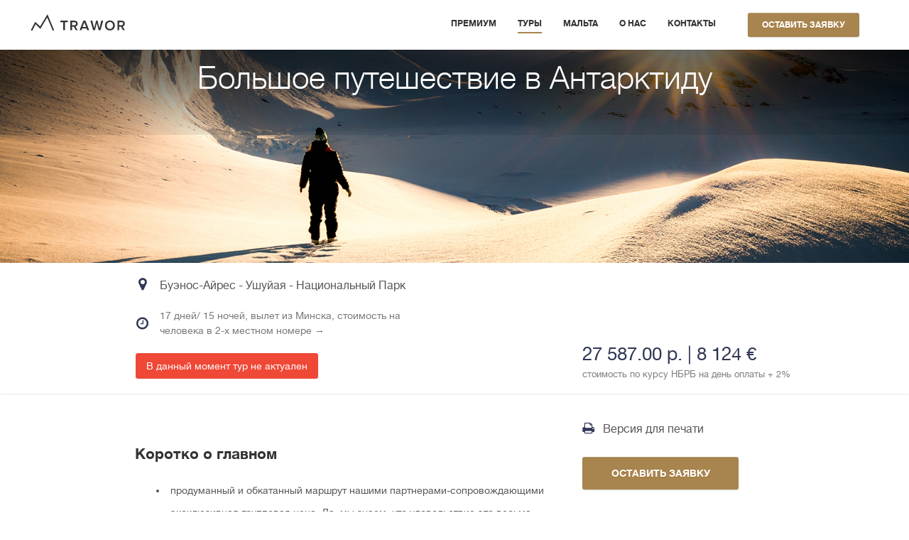

--- FILE ---
content_type: text/html
request_url: https://trawor.by/tour/1245/bolshoe_puteshestvie_v_antarktidu
body_size: 13007
content:
<!DOCTYPE html>
<html>
<head>
  <meta charset="utf-8"/>
  <meta http-equiv="X-UA-Compatible" content="IE=edge">
  <title>Большое путешествие в Антарктиду из Минска</title>
	<meta name="description" content="Экспедиция в Антарктиду, туры в Антарктиду из Минска" />
	<meta name="keywords" content="" />

  <!-- Viewport -->
  <meta name="viewport" content="width=device-width, initial-scale=1">

  <!-- Disable phone links -->
  <meta name="format-detection" content="telephone=no">

	<!-- Disable Skype plugin -->
	<meta name="SKYPE_TOOLBAR" content="SKYPE_TOOLBAR_PARSER_COMPATIBLE" />

  <!-- Fav Icon -->
  <link rel="shortcut icon" href="/global/img/favicon.png"/>

	<!-- Vkontakte share img -->
  <link rel="image_src" href="https://trawor.by/media/tour_image/1245_20200512032136.jpg">

	<!-- Facebook open graphs tags -->
	<meta property="og:type" content="website" />
	<meta property="og:title" content="" />
	<meta property="og:site_name" content="Туристическая компания Trawor" />
	<meta property="og:url" content="https://trawor.by/tour/1245/bolshoe_puteshestvie_v_antarktidu" />
	<meta property="og:image" content="https://trawor.by/media/tour_image/1245_20200512032136.jpg" />

	<meta name="apple-mobile-web-app-capable" content="yes" />

  <link rel="stylesheet" href="/global/css/styles.min.css" />

	<!--[if IE]>
	<script src="https://html5shiv.googlecode.com/svn/trunk/html5.js"></script>
	<![endif]-->

  <script src="/global/js/jquery-1.11.2.min.js"></script>
</head>

<body itemscope itemtype="https://schema.org/WebPage">

<section class="body">

<div class="underlay">

	<!-- Request Popup -->
	<div class="popup-request">
		<section class="popup" id="request">
			<header class="popup__header">
				<div class="popup__title">Заявка</div>
			</header>
			<div class="popup__close" onclick="closePopup('popup-request');">
				<svg xmlns="https://www.w3.org/2000/svg" version="1.1" enable-background="new 0 0 512 512" viewBox="0 0 512 512" xml:space="preserve"><path d="M284.1 256L506.2 33.9c7.8-7.8 7.8-20.3 0-28.1s-20.3-7.8-28.1 0L256 227.9 33.9 5.8c-7.8-7.8-20.3-7.8-28.1 0s-7.8 20.3 0 28.1L227.9 256 5.8 478.1c-7.8 7.8-7.8 20.3 0 28.1 3.9 3.9 9 5.8 14 5.8s10.2-1.9 14-5.8L256 284.1l222.1 222.1c3.9 3.9 9 5.8 14 5.8s10.2-1.9 14-5.8c7.8-7.8 7.8-20.3 0-28.1L284.1 256z" fill="#6A6E7C"/></svg>
				<i class="fa fa-times mobile-close"></i>
			</div>
			<div class="popup__form">
				<div class="popup__form-section">
					<label for="name">Ваше имя *</label>
					<input type="text" placeholder="" id="name" class="required" />
				</div>
				<div class="popup__form-section">
					<label for="phone">Ваш телефон *</label>
					<input type="text" placeholder="" id="phone" class="required" />
				</div>
				<div class="popup__form-section email">
					<label for="email">Email</label>
					<input type="text" placeholder="" id="email" />
				</div>
				<div class="popup__form-section">
					<label class="top" for="message">Примечание *</label>
					<textarea id="message" placeholder="Расскажите о том сколько вас, куда вы хотите, когда и на какой период, а также ваши особые пожелания..." class="required" ></textarea>
				</div>
			</div>
			<footer class="popup__footer">
				<div class="error-message"></div>
				<div class="button" id="request-submit-button">Отправить</div>
			</footer>
		</section>
	</div>

	<!-- Thanks Popup -->
	<div class="popup-thanks">
		<div class="popup" id="thanks">
			<div class="thankful-message">Спасибо!<br/> Мы обработаем заявку и свяжемся с Вами в ближайшее время.</div>
		</div>
	</div>

</div><!-- underlay -->
<section class="main-header disable-transparent">

	<a href="/" class="logo">
		<svg xmlns="https://www.w3.org/2000/svg" version="1.1" x="0" y="0" width="332.7" height="72.7" viewBox="0 0 332.7 72.7" enable-background="new 0 0 332.667 72.667" xml:space="preserve"><g class="text"><path d="M237.1 60.2"/><path d="M115.7 59.6V31.9h-9.9v-5.1h25.6v5.1h-9.9v27.7H115.7zM158.7 59.6l-7.3-12.2h-5.7v12.2h-5.8V26.8h14.4c6.5 0 10.7 4.2 10.7 10.3 0 5.9-3.8 9-7.8 9.6l8 12.9H158.7zM159.2 37.1c0-3.1-2.4-5.2-5.6-5.2h-7.9v10.4h7.9C156.9 42.3 159.2 40.2 159.2 37.1zM197.6 59.6l-2.4-6.3H180.1l-2.4 6.3h-6.5l12.9-32.8h7.2l12.9 32.8H197.6zM187.6 32.6l-5.9 15.6h11.8L187.6 32.6zM236.5 59.6l-6.4-24.2 -6.3 24.2h-6.1l-9.4-32.8h6.4l6.4 25.3 6.8-25.3h4.6l6.8 25.3 6.3-25.3h6.4l-9.3 32.8H236.5zM258 43.2c0-9.8 6.9-17 16.8-17s16.8 7.2 16.8 17c0 9.8-6.9 17-16.8 17S258 53 258 43.2zM285.7 43.2c0-6.8-4.3-11.9-10.9-11.9 -6.6 0-10.9 5.1-10.9 11.9 0 6.7 4.2 11.9 10.9 11.9C281.4 55.1 285.7 50 285.7 43.2zM319.6 59.6l-7.3-12.2h-5.7v12.2h-5.8V26.8h14.4c6.5 0 10.7 4.2 10.7 10.3 0 5.9-3.8 9-7.8 9.6l8 12.9H319.6zM320.1 37.1c0-3.1-2.4-5.2-5.6-5.2h-7.9v10.4h7.9C317.7 42.3 320.1 40.2 320.1 37.1z"/><path d="M108 60.2 160.5 60.2"/></g><path class="shape" fill="none" stroke="#fff" stroke-width="5" stroke-miterlimit="10" d="M7.3 60.2l13.4-25.4 16.2 16.1 24.5-40.3c0 0 19.3 46.2 20.7 49.5"/></svg>
	</a>

	<div class="main-header__aside">
		<nav class="menu">

			
			<div class="menu__item ">
				<a href="/premium" class="menu__item-link">
					<span>Премиум</span>
				</a>
				<div class="menu__submenu">
											<a class="menu__submenu-item" href="/tour/list/116/hotels">Luxury Отели</a>
											<a class="menu__submenu-item" href="/tour/list/115/cruise">США, Карибы, Мексика</a>
											<a class="menu__submenu-item" href="/tour/list/114/tours">Эксклюзивные туры</a>
											<a class="menu__submenu-item" href="/tour/list/113/spa">Wellness & Spa</a>
											<a class="menu__submenu-item" href="/tour/list/112/mice">Деловой туризм</a>
									</div>
			</div>

			<div class="menu__item selected">
				<a class="menu__item-link onDesktop">
					<span>Туры</span>
				</a>

				<a class="menu__item-link onMobile" href="/tour/list">
					<span>Туры</span>
				</a>
				
									<div class="menu__submenu">
	  					  					<a class="menu__submenu-item" href="/tour/list/3/avia-turi">Авиа</a>
	  					  					<a class="menu__submenu-item" href="/tour/list/4/individualnie-turi">Индивидуальные</a>
	  					  					<a class="menu__submenu-item" href="/tour/list/27/korporativnie_turi">Корпоративные</a>
	  									</div>
							</div>

			<div class="menu__item ">
				<a href="/malta" class="menu__item-link">
					<span>Мальта</span>
				</a>
				<div class="menu__submenu">
					<a class="menu__submenu-item" href="/tour/list/3/avia-turi/41">Туры на Мальту</a>
																							<a class="menu__submenu-item" href="/malta/list/9/otelnaya_baza">Отели на Мальте</a>
													<a class="menu__submenu-item" href="/malta/list/11/kak_dobratsya">Как добраться</a>
													<a class="menu__submenu-item" href="/malta/list/12/viza_na_maltu">Виза на Мальту</a>
													<a class="menu__submenu-item" href="/malta/list/14/yazikovie_shkoli_na_malte">Языковые школы</a>
															</div>
			</div>

<!--			<div class="menu__item ">
				<a href="/cruises" class="menu__item-link">
					<span>Круизы</span>
				</a>
			</div>-->

			<div class="menu__item ">
				<a href="/about" class="menu__item-link">
					<span>О нас</span>
				</a>
<!--				<div class="menu__submenu mobile">
					<a class="menu__submenu-item" href="/review">Отзывы</a>
					<a class="menu__submenu-item" href="/payment">Оплата по ЕРИП</a>
					<a class="menu__submenu-item" href="/payment-online">Оплата онлайн</a>
				</div>-->
			</div>

			<div class="menu__item ">
				<a href="/contacts" class="menu__item-link">
					<span>Контакты</span>
				</a>
			</div>
		</nav>

		<div class="button" onclick="openPopup('popup-request');">Оставить заявку</div>

					<div class="main-header__phone">
							</div>
			</div>

	<div class="mobile-menu-icon">
    <div id="nav-icon3">
        <span></span>
        <span></span>
        <span></span>
        <span></span>
    </div>
	</div>

</section>

<!-- <div class="Warning">
  По всем вопросам пишите на info@trawor.by
</div> -->

<section class="page tour-page">
	<div class="tour-page__slider">
									<div class="tour-page__slider-image" style="background-image: url(/media/tour_image/1245_20200512032136.jpg);"></div>
			    		<div class="tour-page__title">
			<div class="tour-page__title-content">
				<h1>Большое путешествие в Антарктиду</h1>
			</div>
		</div>
		<div class="mobile-request-btn" onclick="openPopup('popup-request', 'Буэнос-Айрес - Ушуйая - Национальный Парк (код: 1245)');">Оставить заявку</div>
	</div>
	<div class="tour-page__info">
		<div class="tour-page__info-content">
			<div class="column1">
									<div class="tour-page__info-route">
						<i class="fa fa-map-marker"></i>
						<div class="text">
							Буэнос-Айрес - Ушуйая - Национальный Парк						</div>
					</div>
													<div class="tour-page__info-description">
						<i class="fa fa-clock-o"></i>
						<div class="text">
							17 дней/ 15 ночей, вылет из Минска, стоимость на человека в 2-х местном номере →						</div>
					</div>
								
							    <noindex>
	  		    <div class="error-hint">В данный момент тур не актуален</div>
			    </noindex>
	  					</div>
			<div class="column2">
									<div class="tour-page__price">
                                                    <div class="byn" title="стоимость по курсу НБРБ на день оплаты + 2%"><span>
                                27 587.00 р. | 8 124 €                            </span></div>
                                                <div class="tour-page__price_label"><span>стоимость по курсу НБРБ на день оплаты + 2%</span></div>
					</div>
							</div>
		</div>
	</div>
	<div class="tour-page__content">
		<div class="column1">
							<article class="page__article" itemprop="description">
					<h3>Коротко о главном</h3>

<ul>
	<li>продуманный и обкатанный маршрут нашими партнерами-сопровождающими</li>
	<li>эксклюзивная групповая цена. Да, мы знаем, что удовольствие это весьма дорогое, но обычная цена такого путешествия - 15-20 тысяч долларов на человека;</li>
	<li>на борту Вас будет сопровождать&nbsp;русскоязычный ученый-биолог с увлекательными лекциями;</li>
	<li>без пафоса, но вероятно это путешествие станет лучшим в вашей жизни;</li>
	<li>небольшой лайнер - весомое преимущество. Вы можете немного сэкономить и отправиться в Антарктиду на крупном корабле. Но он не заходит в красивые бухты, не располагает каяками, а высадки на один остров можно ждать несколько дней. Сомнительная экономия, на наш взгляд;</li>
	<li>а вот высадки в нашем путешествии - это самое интересное! Можно увидеть заброшенные китобойные суда, острова&ndash;кратеры вулканов после извержения, потрясающие ландшафты и, конечно, же десятки животных и птиц - пингвинов разных видов, тюленей, морских львов, китов &ndash; синих и горбачей, касаток;</li>
	<li>вы сможете испытать себя и выполнить норматив так называемого &quot;большого шлема&quot;: &ndash; поплавать на каяке (за весь маршрут это около 22,6 км), переночевать в снегу и нырнуть в океан;</li>
	<li>сможете отправить близким открытку прямиком из Антарктиды;</li>
	<li>путешествие в феврале - это уникальный шанс увидеть пингвинят!</li>
	<li>кроме лавины впечатлений Вы привезете с собой прекрасный прфессионально сделанный ролик о путешествии.&nbsp;</li>
</ul>

<h3>Программа тура</h3>

<table border="0" cellpadding="10" cellspacing="1" style="width:100%;">
	<tbody>
		<tr>
			<td><em>1</em></td>
			<td>Перелет Минск - Буэнос-Айрес с пересадкой.</td>
		</tr>
		<tr>
			<td><em>2</em></td>
			<td>Прибытие в Аргентину, трансфер в отель в центре города, отдых.</td>
		</tr>
		<tr>
			<td><em>3</em></td>
			<td>
			<p><strong>Обзорная экскурсия по городу на полдня.</strong> Вы увидите основные достопримечательности города, его старинные районы: Сан-Тельмо ; Ла-Бока, Реколета со своим известным кладбищем; современные районы: Пуэрто-Мадеро, Ретиро. Театр Колон &ndash; один из пяти важнейших театров оперы и балета мира, Майская площадь и Майский проспект. Пройдем по самым интересным улицам Буэнос-Айреса.&nbsp; Продолжительность - 4 часа.</p>

			<p><img alt="" src="/media/upload/image_20200512033909.jpg" /></p>

			<p style="text-align: center;"><em>Ла - Бока</em></p>

			<p>Ночь в отеле в Буэнос-Айресе.</p>
			</td>
		</tr>
		<tr>
			<td><em>4</em></td>
			<td>
			<p>&nbsp;Трансфер в аэропорт,<strong> перелет в Ушуайя.</strong> Добро пожаловать в самый южный город на планете &ndash; Ушуая. Город раскинулся у подножья Анд на берегах живописного пролива Бигля. Побродим по улочкам этого очаровательного городка. Заглянем в многочисленные сувенирные магазины.</p>

			<p><img alt="" src="/media/upload/image_20200512034159.jpg" /></p>
			</td>
		</tr>
		<tr>
			<td><em>5</em></td>
			<td>
			<p><strong>Национальный Парк &quot;Тьерра-дель-Фуего&quot; - Ушуая;</strong> посадка на судно&nbsp;Sea Spirit, отправляемся в путешествие</p>

			<p>После завтрака в отеле мы&nbsp;отправимся на <strong>экскурсию в Национальный Парк &quot;Тьерра-дель-Фуего&quot;&nbsp;</strong>(Огненная Земля). Этот Национальный Парк представляет собой самый южный заповедник в мире, являясь единственным Национальным Парком, который обладает морской береговой линией, длиной 6 км по берегу пролива Бигль и площадью в 63.000 га. В ходе экскурсии мы проедем реку Пипо, горы Сусана, залив Энсенада, увидим остров Редонда, озеро Рока, залив Лапатайя, лагуны, плотину бобров и лесной домик.</p>

			<p>В Национальном парке организован экологически чистый транспорт &quot;Трен-дель-Фин-дель-Мундо&quot;, что означает &quot;Поезд на край света&quot;. Локомотивы самой южной узкоколейки спроектированы по образу и подобию моделей начала века. Этот маленький и очень удобный транспорт провезет вас по всем уголкам парка с остановкой на станции Макарена, где вы увидите реконструированное музейное селение индейцев ямана и небольшой водопад. Продолжительность: 4 часа.</p>

			<p><img alt="" src="/media/upload/image_20200512034758.jpg" /></p>

			<p>Во второй половине дня вас ждет посадка на судно, и этим же вечером мы <strong>выходим в море</strong> навстречу нашему Антарктическому приключению.</p>

			<p><img alt="" src="/media/upload/image_20200512035043.jpg" /></p>

			<p style="text-align: center;"><em>Круизный лайнер Sea Spirit.&nbsp;Пятипалубный лайнер&nbsp;относится к типу малых экспедиционных судов ледового класса.&nbsp;На борту размещается максимум 114 пассажиров в 60 каютах.</em></p>
			</td>
		</tr>
		<tr>
			<td><em>6</em></td>
			<td>
			<p><strong>&nbsp;Пролив Дрейка, альбатросы и первые айсберги.</strong></p>

			<p>Здесь пролегает Зона Антарктической Конвергенции, где более теплые воды Атлантики смешиваются с холодными полярными течениями. Это поднимает на поверхность большое количество криля &ndash; главное лакомство антарктических морских птиц и млекопитающих. Здесь же, в проливе, проходят северные границы обитания многих видов антарктических птиц. Наши опытные лекторы-натуралисты будут на открытых палубах, готовые поделиться со всеми желающими своими знаниями и тут же, на месте, показать некоторые виды морских птиц, которые будут наверняка сопровождать наше судно. Политика открытого доступа на Капитанский мостик позволит вам пообщаться с морскими офицерами и узнать много интересного об особенностях навигации в полярных водах. Первые айсберги и ледники ознаменуют наше приближение к Южным Шетландским островам &ndash; группа из 20 островов разной величины.</p>

			<p><img alt="" src="/media/upload/image_20200512040608.jpg" /></p>

			<p>Питание на борту: завтрак / обед / ужин.</p>
			</td>
		</tr>
		<tr>
			<td><em>7-12</em></td>
			<td>
			<p><strong>Континент Антарктида и близлежащие острова.</strong></p>

			<p>Как только вы достигнете региона континента Антарктида и близлежащих островов, начнутся активные исследования.<strong>&nbsp;Дважды в день вы будете высаживаться на побережья Шестого континента</strong>&nbsp;и антарктических островов. Это совершенно дикий мир, и высадки происходят с помощью специальных экспедиционных лодок. Пингвины буквально встречают нас на берегу. Иногда мы поднимаемся на вершину холма, чтобы полюбоваться на панораму сверкающих ледников и айсбергов. Часто мы становимся свидетелями того, как от ледника с грохотом откалывается ледяная глыба &ndash; так рождается айсберг и уходит в свободное плавание. Мы заходим в гости к ученым на полярных станциях. Средняя продолжительность высадки &ndash; 1-2 часа. Помимо высадок, запланированы&nbsp;<strong>прогулки на экспедиционных лодках среди айсбергов.</strong>&nbsp;Во время таких прогулок мы встречаем тюленей и морских леопардов. А иногда даже китов! Как вам идея полярного купания? Да-да, будет и это. Купание в водах Антарктики с палубы судна или с берега &ndash; это всегда бывает весело. И даже если всех этих активностей, включенных в программу, будет недостаточно, нам есть что предложить вам. Попробуйте полярный каякинг. Пройдите на своем каяке лабиринтом айсбергов, среди пингвинов и китов. Или воспользуйтесь опцией антарктического кемпинга и проведите ночь под открытым небом Антарктиды.</p>

			<p><img alt="" src="/media/upload/image_20200512040917.jpg" /></p>

			<p><br />
			В один из дней мы предложим Вам 2 увлекательные экскурсии:</p>

			<ul>
				<li>Кемпинг (300$/чел):&nbsp;ночь в палатке или спальном мешке на берегу континента Антарктида или одного из близлежащих антарктических островов.&nbsp;Для участия в кемпинге не требуется предварительного опыта</li>
				<li>Каякинг (795$/чел).&nbsp;Для участия в полярном каякинге необходим опыт и знание английского языка.</li>
			</ul>

			<p>Советуем бронировать заранее данные экскурсии в виду ограниченного количества мест.</p>

			<p><img alt="" src="/media/upload/image_20200512042440.jpg" /></p>
			</td>
		</tr>
		<tr>
			<td><em>13-14</em></td>
			<td><strong>Пролив Дрейка. Прощай, Антарктида!</strong><br />
			<br />
			Мы направляемся обратно на север, через воды пролива Дрейка к миру цивилизации. На борту проходят финальные мероприятия: демонстрация слайд-шоу с фотографиями из круиза, прощальный коктейль с участием капитана, информационные презентации полярных экспертов и различные мастер-классы. Вам не придется скучать.</td>
		</tr>
		<tr>
			<td><em>15</em></td>
			<td>Ушуая, Аргентина; высадка с судна, возвращаемся домой. После завтрака мы сходим с борта экспедиционного судна &quot;Sea Spirit&quot;. Вас ждет трансфер в аэропорт и перелет в Буэнос-Айрес, по прилету трансфер в отель для отдыха.</td>
		</tr>
		<tr>
			<td><em>16</em></td>
			<td>Трансфер в аэропорт, вылет в Минск.</td>
		</tr>
		<tr>
			<td><em>17</em></td>
			<td>Прилет в Минск.</td>
		</tr>
	</tbody>
</table>

<p><em>*&nbsp;Это путешествие в отдаленный труднодоступный регион. Все мероприятия в ходе круиза зависят от ледовых и погодных условий и определяются экспедиционным лидером и капитаном. Фактический ход экспедиции может отличаться от заявленного. Встречи с заявленными представителями животного мира не гарантированы.</em></p>				</article>
			
			<div class="social-likes" data-counters="no">
				<div class="facebook" title="Поделиться ссылкой на Фейсбуке">Facebook</div>
				<div class="twitter" title="Поделиться ссылкой в Твиттере">Twitter</div>
				<div class="vkontakte" title="Поделиться ссылкой во Вконтакте">Вконтакте</div>
				<div class="odnoklassniki" title="Поделиться ссылкой в Одноклассниках">Одноклассники</div>
			</div>

							<div class="tour-page__additional-info">
					<div class="title">
						Дополнительная информация
					</div>
					<article>
						<h3>Стоимость тура на человека за 15 ночей:</h3>

<ul>
	<li>при размещении в двухместной каюте &mdash;&nbsp;11530$</li>
	<li>при размещении в трехместной каюте &mdash;&nbsp;9490$</li>
</ul>

<h3>В стоимость тура входит:</h3>

<ul>
	<li>перелет&nbsp;Минск - Буэнос-Айрес - Минск (с пересадкой);</li>
	<li>внутренний перелет&nbsp;Буэнос-Айрес -&nbsp;Ушуайя -&nbsp;Буэнос-Айрес;</li>
	<li>размещение в отеле Ушуая в первый день программы (1 ночь, завтрак включен);</li>
	<li>групповые трансферы аэропорт &ndash; отель в Ушуая (Аргентина) за день до посадки на судно;</li>
	<li>групповые трансферы отель &ndash; судно в день посадки на судно и судно &ndash; аэропорт в день высадки с судна;</li>
	<li>размещение на судне в каюте выбранной категории;</li>
	<li>питание: полный пансион на борту (кофе, чай, какао на coffee station &ndash; 24 часа);</li>
	<li>приветственный и прощальный коктейль на борту судна;</li>
	<li>все запланированные высадки на экспедиционных лодках Зодиак и экскурсии;</li>
	<li>информационное сопровождение круиза экспедиционным Лидером и Экспедиционной командой;</li>
	<li>лекции, видео, слайд-шоу и презентации экспертов по региону;</li>
	<li>фирменная экспедиционная куртка;</li>
	<li>резиновые сапоги для высадок на время круиза;</li>
	<li>информационный пакет (предоставляется до начала путешествия);</li>
	<li>электронный журнал путешествия;</li>
	<li>все портовые сборы.</li>
</ul>

<h3>В стоимость тура не входит:</h3>

<ul>
	<li>медицинская страховка;</li>
	<li>личные расходы;</li>
	<li>дополнительные экскурсии;</li>
	<li>чаевые стюардам и другому обслуживающему персоналу на судне (по вашему усмотрению).</li>
</ul>

<hr />
<h3>Что брать с собой в путешествие?<br />
&nbsp;<br />
Одежда и обувь</h3>

<ul>
	<li>водонепроницаемые брюки&nbsp;для высадок на&nbsp;лодках и&nbsp;наземных прогулок. Надевайте их&nbsp;поверх ваших обычных брюк. Предпочтительны Gore-Tex и&nbsp;подобные ткани&nbsp;&mdash; они одновременно водонепроницаемые и&nbsp;дышащие.</li>
	<li>термобелье&nbsp;&mdash; 2&nbsp;комплекта и&nbsp;термоноски&nbsp;&mdash; 3&nbsp;пары;</li>
	<li>рубашки и&nbsp;футболки;</li>
	<li>джинсы&nbsp;или другие удобные брюки&nbsp;&mdash; несколько пар.</li>
	<li>&quot;водолазки&quot;&nbsp;подойдут для надевания под теплый свитер и&nbsp;для ношения на&nbsp;борту;</li>
	<li>свитера.&nbsp;Шерстяные или из&nbsp;флиса.</li>
	<li>нарядная одежда&nbsp;для приветственного ужина и&nbsp;прощального коктейля с&nbsp;капитаном.</li>
	<li>удобная обувь для ношения на&nbsp;борту.</li>
	<li>одежда и&nbsp;обувь для городов,&nbsp;где начинается и&nbsp;заканчивается ваш круиз.</li>
	<li>теплая шапка,&nbsp;защищающая голову и&nbsp;уши, а&nbsp;также теплый шарф.</li>
	<li>перчатки и&nbsp;варежки&nbsp;&mdash; 2&nbsp;пары.</li>
</ul>

<h3>Другие необходимые вещи</h3>

<ul>
	<li>солнцезащитные очки и&nbsp;крем&nbsp;с&nbsp;высоким фактором защиты от&nbsp;солнца. Имейте в&nbsp;виду, что излучение солнечных лучей от&nbsp;воды, снега и&nbsp;льда бывает весьма проникающим даже при пасмурной погоде;</li>
	<li>защитный бальзам для губ.</li>
	<li>рюкзак.&nbsp;Водонепроницаемый рюкзак для вашей камеры и&nbsp;других, необходимых на&nbsp;высадке вещей. Позаботьтесь также, чтобы камера в&nbsp;рюкзаке была упакована в&nbsp;водонепроницаемый чехол. Остаться без фотографий из-за намокания камеры&nbsp;&mdash; большое разочарование;</li>
	<li>купальный костюм;</li>
	<li>бинокль;</li>
	<li>фотокамера;</li>
	<li>комплект батареек;</li>
	<li>флеш карты;</li>
	<li>пластиковый пакет с&nbsp;молнией или зажимом&nbsp;для фотокамеры;</li>
	<li>зарядные устройства&nbsp;для телефонов, ноутбуков и&nbsp;т.&nbsp;д;</li>
	<li>переходник для розеток&nbsp;(электрические розетки на&nbsp;борту судна&nbsp;&mdash; 110В, американский тип с&nbsp;двумя плоскими штекерами);</li>
	<li>предписанные врачом медицинские средства&nbsp;с&nbsp;запасом на&nbsp;несколько дополнительных дней;</li>
	<li>дополнительная пара оптических очков&nbsp;или комплекта линз;</li>
	<li>средства от&nbsp;морской болезни.</li>
</ul>

<hr />
<h3>Условия оплаты</h3>

<p>Стоимость тура оплачивается в бел. рублях по курсу НБРБ + 2% на день оплаты.&nbsp;Предоставляем&nbsp;рассрочку платежа.&nbsp;Крайний срок полной оплаты тура &ndash; за месяц до вылета либо до подачи в посольство.</p>

<h3>Покупка тура из другого города</h3>

<p>Офис компании TRAWOR находится в Минске. Если вы из другого города - это не проблема. Мы работаем дистанционно, поэтому вы можете отправиться в отпуск, даже ни разу не посетив наш офис.&nbsp;Подробности спрашивайте у наших менеджеров.</p>					</article>
				</div>
			
			
							<div class="linked-tours">
					<div class="linked-tours__title">Похожие предложения</div>
					<div class="linked-tours__items">
													<a class="linked-tours__tour" href="/tour/1239/birma_otdih_v_ngapali">
								<div class="linked-tours__tour-image" style="background-image: url(/media/tour/1239_20200505084427_medium.jpg);"></div>
								<div class="linked-tours__tour-title">Бирма + отдых в Нгапали</div>
																	<div class="linked-tours__tour-price">
																					<div class="byn">8 354.00 р.</div>
																			</div>
															</a>
													<a class="linked-tours__tour" href="/tour/1244/znakomstvo_s_laos_i_kambodja">
								<div class="linked-tours__tour-image" style="background-image: url(/media/tour/1244_20200506100258_medium.jpg);"></div>
								<div class="linked-tours__tour-title">Знакомство с Лаос и Камбоджа</div>
																	<div class="linked-tours__tour-price">
																					<div class="byn">9 875.00 р.</div>
																			</div>
															</a>
													<a class="linked-tours__tour" href="/tour/1200/islandiya_-_grenlandiya">
								<div class="linked-tours__tour-image" style="background-image: url(/media/tour/1200_20200506060932_medium.jpg);"></div>
								<div class="linked-tours__tour-title">Исландия - Гренландия</div>
																	<div class="linked-tours__tour-price">
																					<div class="byn">23 431.00 р.</div>
																			</div>
															</a>
											</div>
				</div>
			
			
		</div>
		<div class="column2">
			<div class="tour-fixed-info">
				<div class="print-tour-btn" onclick='window.print();'>
					<i class="fa fa-print"></i>Версия для печати
				</div>
								<div class="button" onclick="openPopup('popup-request', 'Буэнос-Айрес - Ушуйая - Национальный Парк (код: 1245)');">Оставить заявку</div>
			</div>
		</div>
	</div>

</section>

<script src="/global/js/social-likes.min.js" async></script>

<script>
	var repeatSlideshow;
	var timeout = 7000;

	var $images;
	var $controlItem;

	var tourPageInfoHeight;
	var tourPageSliderHeight;

	function slideshow(num) {
		clearTimeout(repeatSlideshow);

		$images.removeClass('active');
		$($images[num]).addClass('active');

		$('.tour-page__slider-controls li').removeClass('active');
		$($controlItem[num]).addClass('active');

		num++;
		(num == $images.length) ? num = 0 : 0;

		repeatSlideshow = setTimeout('slideshow('+ num +')', timeout);
	}

	$(document).ready(function(){
		$images = $('.tour-page__slider-image');
		$controlItem = $('.tour-page__slider-controls li');
		tourPageInfoHeight = $('.tour-page__info').outerHeight();
		tourPageSliderHeight = $('.tour-page__slider').outerHeight();

		$('.tour-page__slider-image:first').addClass('active');
		$('.tour-page__slider-controls li:first').addClass('active');

		if ($images.length > 1) {
			slideshow(0);
		}

		$('.tour-page__slider-controls li').on('click', function(){
			var id = parseInt($(this).attr('id'));
			slideshow(id);
		});


		// Handle hidden paragraph click
		$('.hidden-paragraph-link').on('click', function() {
			$(this).next('.hidden-paragraph').addClass('active');
			$(this).hide();
		});
	});

	$(window).scroll(function(){
		var windowScrollTop = $(this).scrollTop();

		if (windowScrollTop > (tourPageInfoHeight + tourPageSliderHeight)) {
			$('.tour-fixed-info').addClass('fixed');
		} else {
			$('.tour-fixed-info').removeClass('fixed');
		}
	});
</script>

		<div class="scroll-top-button hide"><i class="fa fa-angle-up"></i></div>

		<section class="main-footer">
			<div class="main-footer__content">
				<div class="main-footer__block address">
					<div class="main-footer__block-title">Наш адрес:</div>
					<p>
						Республика Беларусь<br/>Минск<br/>пр-т. Независимости 49, Олимп, офис 420 (4 этаж)<br/>Пн.- Пт. : 10.00-19.00 (прием по предварительной записи)						<br/>
						<a href="/contacts" class="map">На карте &rarr;</a>
					</p>
				</div>
				<div class="main-footer__block phones">
					<div class="main-footer__block-title">Телефоны:</div>
					<p>
						<a href="tel:+375 29 733-90-90">+375 29 733-90-90</a><br/>
						<!-- <a href="tel:"></a><br/> -->
						<a href="tel:+375 44 733-90-90">+375 44 733-90-90</a>
					</p>
					<a class="email-mobile" href="mailto:info@trawor.by">info@trawor.by</a>
					<div class="main-footer__block viber">
						<div class="main-footer__block-title">
                                                        <div class="social-networks__item">
                                <a href="viber://chat?number=%2B375447339090" title="Viber">
                                    <img src="/global/img/viber.png" />
                                </a>
                            </div>
                            <div class="social-networks__item">
                                <a href="https://t.me/+375447339090" target="_blank" title="Telegram">
                                    <img src="/global/img/telegram.png" />
                                </a>
                            </div>
<!--                            <div class="social-networks__item">
                                <a href="https://wa.me/" target="_blank" title="WhatsApp">
                                    <img src="/global/img/whatsapp.png" />
                                </a>
                            </div>-->
<!--                            <a href="viber://chat?number=%2B">Viber</a>,
                            <a href="https://t.me/+" target="_blank">Telegram</a>,
                            <a href="https://wa.me/" target="_blank">WhatsApp</a>-->
                        </div>
						<!--                        <p><a href="tel:--><!--">--><!--</a></p>-->
					</div>
				</div>
				<div class="main-footer__block email">
					<div class="main-footer__block">
						<div class="main-footer__block-title">Email:</div>
						<p>
							<a href="mailto:info@trawor.by">info@trawor.by</a>
						</p>
					</div>
<!--					<div class="main-footer__block skype">
						<div class="main-footer__block-title">Skype:</div>
						<p>
							<a href="skype:"></a>
						</p>
					</div>-->
				</div>
				<div class="main-footer__block social">
					<div class="main-footer__block-title">Следите за нами:</div>
					<a class="social-link" href="https://vk.com/trawor" target="_blank" rel="nofollow" title="TRAWOR Вконтакте"><i class="fa fa-vk"></i></a>
					<a class="social-link" href="https://www.facebook.com/trawor.int" target="_blank" rel="nofollow" title="TRAWOR в Facebook"><i class="fa fa-facebook"></i></a>
					<a class="social-link" href="https://instagram.com/trawor_int" target="_blank" rel="nofollow" title="TRAWOR в Instagram"><i class="fa fa-instagram"></i></a>
					<a class="social-link" href="https://www.youtube.com/channel/UCxwnt8sOB0dTScs-6E1j-qA" target="_blank" rel="nofollow" title="TRAWOR на Youtube"><i class="fa fa-youtube"></i></a>
				</div>
				<input type="hidden" id="increase-coeficient" value="0.02" />
			</div>
			<div class="main-footer__info">
				<div class="unp">УНП 192190346</div>
				<div class="vendors">
					<img src="/global/img/webpay.png" alt="webpay" class="webpay" />
					<img src="/global/img/mc.svg" alt="mastercard" class="mc" />
					<img src="/global/img/mc_sc.svg" alt="mastercard securecode" class="mc_sc" />
					<img src="/global/img/visa.png" alt="visa" class="visa" />
					<img src="/global/img/veryfied.svg" alt="veryfied by visa" class="verified" />
					<img src="/global/img/belkart.svg" alt="belkart" class="belkart" />
					<img src="/global/img/erip.svg" alt="erip" class="erip" />
				</div>
			</div>
		</section>

	</section>  <!-- body div -->

	<script src="/global/js/main.min.js"></script>
	<!-- <script src="/global/js/analytics.js"></script> -->

	<!-- BEGIN JIVOSITE CODE {literal} -->
	<script type='text/javascript'>
		(function(){ var widget_id = 'pLOD6DCeq5';var d=document;var w=window;function l(){var s = document.createElement('script'); s.type = 'text/javascript'; s.async = true;s.src = '//code.jivosite.com/script/widget/'+widget_id; var ss = document.getElementsByTagName('script')[0]; ss.parentNode.insertBefore(s, ss);}if(d.readyState=='complete'){l();}else{if(w.attachEvent){w.attachEvent('onload',l);}else{w.addEventListener('load',l,false);}}})();
	</script>
	<!-- {/literal} END JIVOSITE CODE -->

	</body>
</html>


--- FILE ---
content_type: text/css
request_url: https://trawor.by/global/css/styles.min.css
body_size: 171117
content:
/*!
 *  Font Awesome 4.4.0 by @davegandy - http://fontawesome.io - @fontawesome
 *  License - http://fontawesome.io/license (Font: SIL OFL 1.1, CSS: MIT License)
 */@font-face{font-family:'FontAwesome';src:url('../font/fontawesome-webfont.eot?v=4.4.0');src:url('../font/fontawesome-webfont.eot?#iefix&v=4.4.0') format('embedded-opentype'),url('../font/fontawesome-webfont.woff2?v=4.4.0') format('woff2'),url('../font/fontawesome-webfont.woff?v=4.4.0') format('woff'),url('../font/fontawesome-webfont.ttf?v=4.4.0') format('truetype'),url('../font/fontawesome-webfont.svg?v=4.4.0#fontawesomeregular') format('svg');font-weight:normal;font-style:normal}.fa{display:inline-block;font:normal normal normal 14px/1 FontAwesome;font-size:inherit;text-rendering:auto;-webkit-font-smoothing:antialiased;-moz-osx-font-smoothing:grayscale}.fa-lg{font-size:1.33333333em;line-height:.75em;vertical-align:-15%}.fa-2x{font-size:2em}.fa-3x{font-size:3em}.fa-4x{font-size:4em}.fa-5x{font-size:5em}.fa-fw{width:1.28571429em;text-align:center}.fa-ul{padding-left:0;margin-left:2.14285714em;list-style-type:none}.fa-ul>li{position:relative}.fa-li{position:absolute;left:-2.14285714em;width:2.14285714em;top:.14285714em;text-align:center}.fa-li.fa-lg{left:-1.85714286em}.fa-border{padding:.2em .25em .15em;border:solid .08em #eee;border-radius:.1em}.fa-pull-left{float:left}.fa-pull-right{float:right}.fa.fa-pull-left{margin-right:.3em}.fa.fa-pull-right{margin-left:.3em}.pull-right{float:right}.pull-left{float:left}.fa.pull-left{margin-right:.3em}.fa.pull-right{margin-left:.3em}.fa-spin{-webkit-animation:fa-spin 2s infinite linear;animation:fa-spin 2s infinite linear}.fa-pulse{-webkit-animation:fa-spin 1s infinite steps(8);animation:fa-spin 1s infinite steps(8)}@-webkit-keyframes fa-spin{0%{-webkit-transform:rotate(0deg);transform:rotate(0deg)}100%{-webkit-transform:rotate(359deg);transform:rotate(359deg)}}@keyframes fa-spin{0%{-webkit-transform:rotate(0deg);transform:rotate(0deg)}100%{-webkit-transform:rotate(359deg);transform:rotate(359deg)}}.fa-rotate-90{filter:progid:DXImageTransform.Microsoft.BasicImage(rotation=1);-webkit-transform:rotate(90deg);-ms-transform:rotate(90deg);transform:rotate(90deg)}.fa-rotate-180{filter:progid:DXImageTransform.Microsoft.BasicImage(rotation=2);-webkit-transform:rotate(180deg);-ms-transform:rotate(180deg);transform:rotate(180deg)}.fa-rotate-270{filter:progid:DXImageTransform.Microsoft.BasicImage(rotation=3);-webkit-transform:rotate(270deg);-ms-transform:rotate(270deg);transform:rotate(270deg)}.fa-flip-horizontal{filter:progid:DXImageTransform.Microsoft.BasicImage(rotation=0, mirror=1);-webkit-transform:scale(-1, 1);-ms-transform:scale(-1, 1);transform:scale(-1, 1)}.fa-flip-vertical{filter:progid:DXImageTransform.Microsoft.BasicImage(rotation=2, mirror=1);-webkit-transform:scale(1, -1);-ms-transform:scale(1, -1);transform:scale(1, -1)}:root .fa-rotate-90,:root .fa-rotate-180,:root .fa-rotate-270,:root .fa-flip-horizontal,:root .fa-flip-vertical{filter:none}.fa-stack{position:relative;display:inline-block;width:2em;height:2em;line-height:2em;vertical-align:middle}.fa-stack-1x,.fa-stack-2x{position:absolute;left:0;width:100%;text-align:center}.fa-stack-1x{line-height:inherit}.fa-stack-2x{font-size:2em}.fa-inverse{color:#fff}.fa-glass:before{content:"\f000"}.fa-music:before{content:"\f001"}.fa-search:before{content:"\f002"}.fa-envelope-o:before{content:"\f003"}.fa-heart:before{content:"\f004"}.fa-star:before{content:"\f005"}.fa-star-o:before{content:"\f006"}.fa-user:before{content:"\f007"}.fa-film:before{content:"\f008"}.fa-th-large:before{content:"\f009"}.fa-th:before{content:"\f00a"}.fa-th-list:before{content:"\f00b"}.fa-check:before{content:"\f00c"}.fa-remove:before,.fa-close:before,.fa-times:before{content:"\f00d"}.fa-search-plus:before{content:"\f00e"}.fa-search-minus:before{content:"\f010"}.fa-power-off:before{content:"\f011"}.fa-signal:before{content:"\f012"}.fa-gear:before,.fa-cog:before{content:"\f013"}.fa-trash-o:before{content:"\f014"}.fa-home:before{content:"\f015"}.fa-file-o:before{content:"\f016"}.fa-clock-o:before{content:"\f017"}.fa-road:before{content:"\f018"}.fa-download:before{content:"\f019"}.fa-arrow-circle-o-down:before{content:"\f01a"}.fa-arrow-circle-o-up:before{content:"\f01b"}.fa-inbox:before{content:"\f01c"}.fa-play-circle-o:before{content:"\f01d"}.fa-rotate-right:before,.fa-repeat:before{content:"\f01e"}.fa-refresh:before{content:"\f021"}.fa-list-alt:before{content:"\f022"}.fa-lock:before{content:"\f023"}.fa-flag:before{content:"\f024"}.fa-headphones:before{content:"\f025"}.fa-volume-off:before{content:"\f026"}.fa-volume-down:before{content:"\f027"}.fa-volume-up:before{content:"\f028"}.fa-qrcode:before{content:"\f029"}.fa-barcode:before{content:"\f02a"}.fa-tag:before{content:"\f02b"}.fa-tags:before{content:"\f02c"}.fa-book:before{content:"\f02d"}.fa-bookmark:before{content:"\f02e"}.fa-print:before{content:"\f02f"}.fa-camera:before{content:"\f030"}.fa-font:before{content:"\f031"}.fa-bold:before{content:"\f032"}.fa-italic:before{content:"\f033"}.fa-text-height:before{content:"\f034"}.fa-text-width:before{content:"\f035"}.fa-align-left:before{content:"\f036"}.fa-align-center:before{content:"\f037"}.fa-align-right:before{content:"\f038"}.fa-align-justify:before{content:"\f039"}.fa-list:before{content:"\f03a"}.fa-dedent:before,.fa-outdent:before{content:"\f03b"}.fa-indent:before{content:"\f03c"}.fa-video-camera:before{content:"\f03d"}.fa-photo:before,.fa-image:before,.fa-picture-o:before{content:"\f03e"}.fa-pencil:before{content:"\f040"}.fa-map-marker:before{content:"\f041"}.fa-adjust:before{content:"\f042"}.fa-tint:before{content:"\f043"}.fa-edit:before,.fa-pencil-square-o:before{content:"\f044"}.fa-share-square-o:before{content:"\f045"}.fa-check-square-o:before{content:"\f046"}.fa-arrows:before{content:"\f047"}.fa-step-backward:before{content:"\f048"}.fa-fast-backward:before{content:"\f049"}.fa-backward:before{content:"\f04a"}.fa-play:before{content:"\f04b"}.fa-pause:before{content:"\f04c"}.fa-stop:before{content:"\f04d"}.fa-forward:before{content:"\f04e"}.fa-fast-forward:before{content:"\f050"}.fa-step-forward:before{content:"\f051"}.fa-eject:before{content:"\f052"}.fa-chevron-left:before{content:"\f053"}.fa-chevron-right:before{content:"\f054"}.fa-plus-circle:before{content:"\f055"}.fa-minus-circle:before{content:"\f056"}.fa-times-circle:before{content:"\f057"}.fa-check-circle:before{content:"\f058"}.fa-question-circle:before{content:"\f059"}.fa-info-circle:before{content:"\f05a"}.fa-crosshairs:before{content:"\f05b"}.fa-times-circle-o:before{content:"\f05c"}.fa-check-circle-o:before{content:"\f05d"}.fa-ban:before{content:"\f05e"}.fa-arrow-left:before{content:"\f060"}.fa-arrow-right:before{content:"\f061"}.fa-arrow-up:before{content:"\f062"}.fa-arrow-down:before{content:"\f063"}.fa-mail-forward:before,.fa-share:before{content:"\f064"}.fa-expand:before{content:"\f065"}.fa-compress:before{content:"\f066"}.fa-plus:before{content:"\f067"}.fa-minus:before{content:"\f068"}.fa-asterisk:before{content:"\f069"}.fa-exclamation-circle:before{content:"\f06a"}.fa-gift:before{content:"\f06b"}.fa-leaf:before{content:"\f06c"}.fa-fire:before{content:"\f06d"}.fa-eye:before{content:"\f06e"}.fa-eye-slash:before{content:"\f070"}.fa-warning:before,.fa-exclamation-triangle:before{content:"\f071"}.fa-plane:before{content:"\f072"}.fa-calendar:before{content:"\f073"}.fa-random:before{content:"\f074"}.fa-comment:before{content:"\f075"}.fa-magnet:before{content:"\f076"}.fa-chevron-up:before{content:"\f077"}.fa-chevron-down:before{content:"\f078"}.fa-retweet:before{content:"\f079"}.fa-shopping-cart:before{content:"\f07a"}.fa-folder:before{content:"\f07b"}.fa-folder-open:before{content:"\f07c"}.fa-arrows-v:before{content:"\f07d"}.fa-arrows-h:before{content:"\f07e"}.fa-bar-chart-o:before,.fa-bar-chart:before{content:"\f080"}.fa-twitter-square:before{content:"\f081"}.fa-facebook-square:before{content:"\f082"}.fa-camera-retro:before{content:"\f083"}.fa-key:before{content:"\f084"}.fa-gears:before,.fa-cogs:before{content:"\f085"}.fa-comments:before{content:"\f086"}.fa-thumbs-o-up:before{content:"\f087"}.fa-thumbs-o-down:before{content:"\f088"}.fa-star-half:before{content:"\f089"}.fa-heart-o:before{content:"\f08a"}.fa-sign-out:before{content:"\f08b"}.fa-linkedin-square:before{content:"\f08c"}.fa-thumb-tack:before{content:"\f08d"}.fa-external-link:before{content:"\f08e"}.fa-sign-in:before{content:"\f090"}.fa-trophy:before{content:"\f091"}.fa-github-square:before{content:"\f092"}.fa-upload:before{content:"\f093"}.fa-lemon-o:before{content:"\f094"}.fa-phone:before{content:"\f095"}.fa-square-o:before{content:"\f096"}.fa-bookmark-o:before{content:"\f097"}.fa-phone-square:before{content:"\f098"}.fa-twitter:before{content:"\f099"}.fa-facebook-f:before,.fa-facebook:before{content:"\f09a"}.fa-github:before{content:"\f09b"}.fa-unlock:before{content:"\f09c"}.fa-credit-card:before{content:"\f09d"}.fa-feed:before,.fa-rss:before{content:"\f09e"}.fa-hdd-o:before{content:"\f0a0"}.fa-bullhorn:before{content:"\f0a1"}.fa-bell:before{content:"\f0f3"}.fa-certificate:before{content:"\f0a3"}.fa-hand-o-right:before{content:"\f0a4"}.fa-hand-o-left:before{content:"\f0a5"}.fa-hand-o-up:before{content:"\f0a6"}.fa-hand-o-down:before{content:"\f0a7"}.fa-arrow-circle-left:before{content:"\f0a8"}.fa-arrow-circle-right:before{content:"\f0a9"}.fa-arrow-circle-up:before{content:"\f0aa"}.fa-arrow-circle-down:before{content:"\f0ab"}.fa-globe:before{content:"\f0ac"}.fa-wrench:before{content:"\f0ad"}.fa-tasks:before{content:"\f0ae"}.fa-filter:before{content:"\f0b0"}.fa-briefcase:before{content:"\f0b1"}.fa-arrows-alt:before{content:"\f0b2"}.fa-group:before,.fa-users:before{content:"\f0c0"}.fa-chain:before,.fa-link:before{content:"\f0c1"}.fa-cloud:before{content:"\f0c2"}.fa-flask:before{content:"\f0c3"}.fa-cut:before,.fa-scissors:before{content:"\f0c4"}.fa-copy:before,.fa-files-o:before{content:"\f0c5"}.fa-paperclip:before{content:"\f0c6"}.fa-save:before,.fa-floppy-o:before{content:"\f0c7"}.fa-square:before{content:"\f0c8"}.fa-navicon:before,.fa-reorder:before,.fa-bars:before{content:"\f0c9"}.fa-list-ul:before{content:"\f0ca"}.fa-list-ol:before{content:"\f0cb"}.fa-strikethrough:before{content:"\f0cc"}.fa-underline:before{content:"\f0cd"}.fa-table:before{content:"\f0ce"}.fa-magic:before{content:"\f0d0"}.fa-truck:before{content:"\f0d1"}.fa-pinterest:before{content:"\f0d2"}.fa-pinterest-square:before{content:"\f0d3"}.fa-google-plus-square:before{content:"\f0d4"}.fa-google-plus:before{content:"\f0d5"}.fa-money:before{content:"\f0d6"}.fa-caret-down:before{content:"\f0d7"}.fa-caret-up:before{content:"\f0d8"}.fa-caret-left:before{content:"\f0d9"}.fa-caret-right:before{content:"\f0da"}.fa-columns:before{content:"\f0db"}.fa-unsorted:before,.fa-sort:before{content:"\f0dc"}.fa-sort-down:before,.fa-sort-desc:before{content:"\f0dd"}.fa-sort-up:before,.fa-sort-asc:before{content:"\f0de"}.fa-envelope:before{content:"\f0e0"}.fa-linkedin:before{content:"\f0e1"}.fa-rotate-left:before,.fa-undo:before{content:"\f0e2"}.fa-legal:before,.fa-gavel:before{content:"\f0e3"}.fa-dashboard:before,.fa-tachometer:before{content:"\f0e4"}.fa-comment-o:before{content:"\f0e5"}.fa-comments-o:before{content:"\f0e6"}.fa-flash:before,.fa-bolt:before{content:"\f0e7"}.fa-sitemap:before{content:"\f0e8"}.fa-umbrella:before{content:"\f0e9"}.fa-paste:before,.fa-clipboard:before{content:"\f0ea"}.fa-lightbulb-o:before{content:"\f0eb"}.fa-exchange:before{content:"\f0ec"}.fa-cloud-download:before{content:"\f0ed"}.fa-cloud-upload:before{content:"\f0ee"}.fa-user-md:before{content:"\f0f0"}.fa-stethoscope:before{content:"\f0f1"}.fa-suitcase:before{content:"\f0f2"}.fa-bell-o:before{content:"\f0a2"}.fa-coffee:before{content:"\f0f4"}.fa-cutlery:before{content:"\f0f5"}.fa-file-text-o:before{content:"\f0f6"}.fa-building-o:before{content:"\f0f7"}.fa-hospital-o:before{content:"\f0f8"}.fa-ambulance:before{content:"\f0f9"}.fa-medkit:before{content:"\f0fa"}.fa-fighter-jet:before{content:"\f0fb"}.fa-beer:before{content:"\f0fc"}.fa-h-square:before{content:"\f0fd"}.fa-plus-square:before{content:"\f0fe"}.fa-angle-double-left:before{content:"\f100"}.fa-angle-double-right:before{content:"\f101"}.fa-angle-double-up:before{content:"\f102"}.fa-angle-double-down:before{content:"\f103"}.fa-angle-left:before{content:"\f104"}.fa-angle-right:before{content:"\f105"}.fa-angle-up:before{content:"\f106"}.fa-angle-down:before{content:"\f107"}.fa-desktop:before{content:"\f108"}.fa-laptop:before{content:"\f109"}.fa-tablet:before{content:"\f10a"}.fa-mobile-phone:before,.fa-mobile:before{content:"\f10b"}.fa-circle-o:before{content:"\f10c"}.fa-quote-left:before{content:"\f10d"}.fa-quote-right:before{content:"\f10e"}.fa-spinner:before{content:"\f110"}.fa-circle:before{content:"\f111"}.fa-mail-reply:before,.fa-reply:before{content:"\f112"}.fa-github-alt:before{content:"\f113"}.fa-folder-o:before{content:"\f114"}.fa-folder-open-o:before{content:"\f115"}.fa-smile-o:before{content:"\f118"}.fa-frown-o:before{content:"\f119"}.fa-meh-o:before{content:"\f11a"}.fa-gamepad:before{content:"\f11b"}.fa-keyboard-o:before{content:"\f11c"}.fa-flag-o:before{content:"\f11d"}.fa-flag-checkered:before{content:"\f11e"}.fa-terminal:before{content:"\f120"}.fa-code:before{content:"\f121"}.fa-mail-reply-all:before,.fa-reply-all:before{content:"\f122"}.fa-star-half-empty:before,.fa-star-half-full:before,.fa-star-half-o:before{content:"\f123"}.fa-location-arrow:before{content:"\f124"}.fa-crop:before{content:"\f125"}.fa-code-fork:before{content:"\f126"}.fa-unlink:before,.fa-chain-broken:before{content:"\f127"}.fa-question:before{content:"\f128"}.fa-info:before{content:"\f129"}.fa-exclamation:before{content:"\f12a"}.fa-superscript:before{content:"\f12b"}.fa-subscript:before{content:"\f12c"}.fa-eraser:before{content:"\f12d"}.fa-puzzle-piece:before{content:"\f12e"}.fa-microphone:before{content:"\f130"}.fa-microphone-slash:before{content:"\f131"}.fa-shield:before{content:"\f132"}.fa-calendar-o:before{content:"\f133"}.fa-fire-extinguisher:before{content:"\f134"}.fa-rocket:before{content:"\f135"}.fa-maxcdn:before{content:"\f136"}.fa-chevron-circle-left:before{content:"\f137"}.fa-chevron-circle-right:before{content:"\f138"}.fa-chevron-circle-up:before{content:"\f139"}.fa-chevron-circle-down:before{content:"\f13a"}.fa-html5:before{content:"\f13b"}.fa-css3:before{content:"\f13c"}.fa-anchor:before{content:"\f13d"}.fa-unlock-alt:before{content:"\f13e"}.fa-bullseye:before{content:"\f140"}.fa-ellipsis-h:before{content:"\f141"}.fa-ellipsis-v:before{content:"\f142"}.fa-rss-square:before{content:"\f143"}.fa-play-circle:before{content:"\f144"}.fa-ticket:before{content:"\f145"}.fa-minus-square:before{content:"\f146"}.fa-minus-square-o:before{content:"\f147"}.fa-level-up:before{content:"\f148"}.fa-level-down:before{content:"\f149"}.fa-check-square:before{content:"\f14a"}.fa-pencil-square:before{content:"\f14b"}.fa-external-link-square:before{content:"\f14c"}.fa-share-square:before{content:"\f14d"}.fa-compass:before{content:"\f14e"}.fa-toggle-down:before,.fa-caret-square-o-down:before{content:"\f150"}.fa-toggle-up:before,.fa-caret-square-o-up:before{content:"\f151"}.fa-toggle-right:before,.fa-caret-square-o-right:before{content:"\f152"}.fa-euro:before,.fa-eur:before{content:"\f153"}.fa-gbp:before{content:"\f154"}.fa-dollar:before,.fa-usd:before{content:"\f155"}.fa-rupee:before,.fa-inr:before{content:"\f156"}.fa-cny:before,.fa-rmb:before,.fa-yen:before,.fa-jpy:before{content:"\f157"}.fa-ruble:before,.fa-rouble:before,.fa-rub:before{content:"\f158"}.fa-won:before,.fa-krw:before{content:"\f159"}.fa-bitcoin:before,.fa-btc:before{content:"\f15a"}.fa-file:before{content:"\f15b"}.fa-file-text:before{content:"\f15c"}.fa-sort-alpha-asc:before{content:"\f15d"}.fa-sort-alpha-desc:before{content:"\f15e"}.fa-sort-amount-asc:before{content:"\f160"}.fa-sort-amount-desc:before{content:"\f161"}.fa-sort-numeric-asc:before{content:"\f162"}.fa-sort-numeric-desc:before{content:"\f163"}.fa-thumbs-up:before{content:"\f164"}.fa-thumbs-down:before{content:"\f165"}.fa-youtube-square:before{content:"\f166"}.fa-youtube:before{content:"\f167"}.fa-xing:before{content:"\f168"}.fa-xing-square:before{content:"\f169"}.fa-youtube-play:before{content:"\f16a"}.fa-dropbox:before{content:"\f16b"}.fa-stack-overflow:before{content:"\f16c"}.fa-instagram:before{content:"\f16d"}.fa-flickr:before{content:"\f16e"}.fa-adn:before{content:"\f170"}.fa-bitbucket:before{content:"\f171"}.fa-bitbucket-square:before{content:"\f172"}.fa-tumblr:before{content:"\f173"}.fa-tumblr-square:before{content:"\f174"}.fa-long-arrow-down:before{content:"\f175"}.fa-long-arrow-up:before{content:"\f176"}.fa-long-arrow-left:before{content:"\f177"}.fa-long-arrow-right:before{content:"\f178"}.fa-apple:before{content:"\f179"}.fa-windows:before{content:"\f17a"}.fa-android:before{content:"\f17b"}.fa-linux:before{content:"\f17c"}.fa-dribbble:before{content:"\f17d"}.fa-skype:before{content:"\f17e"}.fa-foursquare:before{content:"\f180"}.fa-trello:before{content:"\f181"}.fa-female:before{content:"\f182"}.fa-male:before{content:"\f183"}.fa-gittip:before,.fa-gratipay:before{content:"\f184"}.fa-sun-o:before{content:"\f185"}.fa-moon-o:before{content:"\f186"}.fa-archive:before{content:"\f187"}.fa-bug:before{content:"\f188"}.fa-vk:before{content:"\f189"}.fa-weibo:before{content:"\f18a"}.fa-renren:before{content:"\f18b"}.fa-pagelines:before{content:"\f18c"}.fa-stack-exchange:before{content:"\f18d"}.fa-arrow-circle-o-right:before{content:"\f18e"}.fa-arrow-circle-o-left:before{content:"\f190"}.fa-toggle-left:before,.fa-caret-square-o-left:before{content:"\f191"}.fa-dot-circle-o:before{content:"\f192"}.fa-wheelchair:before{content:"\f193"}.fa-vimeo-square:before{content:"\f194"}.fa-turkish-lira:before,.fa-try:before{content:"\f195"}.fa-plus-square-o:before{content:"\f196"}.fa-space-shuttle:before{content:"\f197"}.fa-slack:before{content:"\f198"}.fa-envelope-square:before{content:"\f199"}.fa-wordpress:before{content:"\f19a"}.fa-openid:before{content:"\f19b"}.fa-institution:before,.fa-bank:before,.fa-university:before{content:"\f19c"}.fa-mortar-board:before,.fa-graduation-cap:before{content:"\f19d"}.fa-yahoo:before{content:"\f19e"}.fa-google:before{content:"\f1a0"}.fa-reddit:before{content:"\f1a1"}.fa-reddit-square:before{content:"\f1a2"}.fa-stumbleupon-circle:before{content:"\f1a3"}.fa-stumbleupon:before{content:"\f1a4"}.fa-delicious:before{content:"\f1a5"}.fa-digg:before{content:"\f1a6"}.fa-pied-piper:before{content:"\f1a7"}.fa-pied-piper-alt:before{content:"\f1a8"}.fa-drupal:before{content:"\f1a9"}.fa-joomla:before{content:"\f1aa"}.fa-language:before{content:"\f1ab"}.fa-fax:before{content:"\f1ac"}.fa-building:before{content:"\f1ad"}.fa-child:before{content:"\f1ae"}.fa-paw:before{content:"\f1b0"}.fa-spoon:before{content:"\f1b1"}.fa-cube:before{content:"\f1b2"}.fa-cubes:before{content:"\f1b3"}.fa-behance:before{content:"\f1b4"}.fa-behance-square:before{content:"\f1b5"}.fa-steam:before{content:"\f1b6"}.fa-steam-square:before{content:"\f1b7"}.fa-recycle:before{content:"\f1b8"}.fa-automobile:before,.fa-car:before{content:"\f1b9"}.fa-cab:before,.fa-taxi:before{content:"\f1ba"}.fa-tree:before{content:"\f1bb"}.fa-spotify:before{content:"\f1bc"}.fa-deviantart:before{content:"\f1bd"}.fa-soundcloud:before{content:"\f1be"}.fa-database:before{content:"\f1c0"}.fa-file-pdf-o:before{content:"\f1c1"}.fa-file-word-o:before{content:"\f1c2"}.fa-file-excel-o:before{content:"\f1c3"}.fa-file-powerpoint-o:before{content:"\f1c4"}.fa-file-photo-o:before,.fa-file-picture-o:before,.fa-file-image-o:before{content:"\f1c5"}.fa-file-zip-o:before,.fa-file-archive-o:before{content:"\f1c6"}.fa-file-sound-o:before,.fa-file-audio-o:before{content:"\f1c7"}.fa-file-movie-o:before,.fa-file-video-o:before{content:"\f1c8"}.fa-file-code-o:before{content:"\f1c9"}.fa-vine:before{content:"\f1ca"}.fa-codepen:before{content:"\f1cb"}.fa-jsfiddle:before{content:"\f1cc"}.fa-life-bouy:before,.fa-life-buoy:before,.fa-life-saver:before,.fa-support:before,.fa-life-ring:before{content:"\f1cd"}.fa-circle-o-notch:before{content:"\f1ce"}.fa-ra:before,.fa-rebel:before{content:"\f1d0"}.fa-ge:before,.fa-empire:before{content:"\f1d1"}.fa-git-square:before{content:"\f1d2"}.fa-git:before{content:"\f1d3"}.fa-y-combinator-square:before,.fa-yc-square:before,.fa-hacker-news:before{content:"\f1d4"}.fa-tencent-weibo:before{content:"\f1d5"}.fa-qq:before{content:"\f1d6"}.fa-wechat:before,.fa-weixin:before{content:"\f1d7"}.fa-send:before,.fa-paper-plane:before{content:"\f1d8"}.fa-send-o:before,.fa-paper-plane-o:before{content:"\f1d9"}.fa-history:before{content:"\f1da"}.fa-circle-thin:before{content:"\f1db"}.fa-header:before{content:"\f1dc"}.fa-paragraph:before{content:"\f1dd"}.fa-sliders:before{content:"\f1de"}.fa-share-alt:before{content:"\f1e0"}.fa-share-alt-square:before{content:"\f1e1"}.fa-bomb:before{content:"\f1e2"}.fa-soccer-ball-o:before,.fa-futbol-o:before{content:"\f1e3"}.fa-tty:before{content:"\f1e4"}.fa-binoculars:before{content:"\f1e5"}.fa-plug:before{content:"\f1e6"}.fa-slideshare:before{content:"\f1e7"}.fa-twitch:before{content:"\f1e8"}.fa-yelp:before{content:"\f1e9"}.fa-newspaper-o:before{content:"\f1ea"}.fa-wifi:before{content:"\f1eb"}.fa-calculator:before{content:"\f1ec"}.fa-paypal:before{content:"\f1ed"}.fa-google-wallet:before{content:"\f1ee"}.fa-cc-visa:before{content:"\f1f0"}.fa-cc-mastercard:before{content:"\f1f1"}.fa-cc-discover:before{content:"\f1f2"}.fa-cc-amex:before{content:"\f1f3"}.fa-cc-paypal:before{content:"\f1f4"}.fa-cc-stripe:before{content:"\f1f5"}.fa-bell-slash:before{content:"\f1f6"}.fa-bell-slash-o:before{content:"\f1f7"}.fa-trash:before{content:"\f1f8"}.fa-copyright:before{content:"\f1f9"}.fa-at:before{content:"\f1fa"}.fa-eyedropper:before{content:"\f1fb"}.fa-paint-brush:before{content:"\f1fc"}.fa-birthday-cake:before{content:"\f1fd"}.fa-area-chart:before{content:"\f1fe"}.fa-pie-chart:before{content:"\f200"}.fa-line-chart:before{content:"\f201"}.fa-lastfm:before{content:"\f202"}.fa-lastfm-square:before{content:"\f203"}.fa-toggle-off:before{content:"\f204"}.fa-toggle-on:before{content:"\f205"}.fa-bicycle:before{content:"\f206"}.fa-bus:before{content:"\f207"}.fa-ioxhost:before{content:"\f208"}.fa-angellist:before{content:"\f209"}.fa-cc:before{content:"\f20a"}.fa-shekel:before,.fa-sheqel:before,.fa-ils:before{content:"\f20b"}.fa-meanpath:before{content:"\f20c"}.fa-buysellads:before{content:"\f20d"}.fa-connectdevelop:before{content:"\f20e"}.fa-dashcube:before{content:"\f210"}.fa-forumbee:before{content:"\f211"}.fa-leanpub:before{content:"\f212"}.fa-sellsy:before{content:"\f213"}.fa-shirtsinbulk:before{content:"\f214"}.fa-simplybuilt:before{content:"\f215"}.fa-skyatlas:before{content:"\f216"}.fa-cart-plus:before{content:"\f217"}.fa-cart-arrow-down:before{content:"\f218"}.fa-diamond:before{content:"\f219"}.fa-ship:before{content:"\f21a"}.fa-user-secret:before{content:"\f21b"}.fa-motorcycle:before{content:"\f21c"}.fa-street-view:before{content:"\f21d"}.fa-heartbeat:before{content:"\f21e"}.fa-venus:before{content:"\f221"}.fa-mars:before{content:"\f222"}.fa-mercury:before{content:"\f223"}.fa-intersex:before,.fa-transgender:before{content:"\f224"}.fa-transgender-alt:before{content:"\f225"}.fa-venus-double:before{content:"\f226"}.fa-mars-double:before{content:"\f227"}.fa-venus-mars:before{content:"\f228"}.fa-mars-stroke:before{content:"\f229"}.fa-mars-stroke-v:before{content:"\f22a"}.fa-mars-stroke-h:before{content:"\f22b"}.fa-neuter:before{content:"\f22c"}.fa-genderless:before{content:"\f22d"}.fa-facebook-official:before{content:"\f230"}.fa-pinterest-p:before{content:"\f231"}.fa-whatsapp:before{content:"\f232"}.fa-server:before{content:"\f233"}.fa-user-plus:before{content:"\f234"}.fa-user-times:before{content:"\f235"}.fa-hotel:before,.fa-bed:before{content:"\f236"}.fa-viacoin:before{content:"\f237"}.fa-train:before{content:"\f238"}.fa-subway:before{content:"\f239"}.fa-medium:before{content:"\f23a"}.fa-yc:before,.fa-y-combinator:before{content:"\f23b"}.fa-optin-monster:before{content:"\f23c"}.fa-opencart:before{content:"\f23d"}.fa-expeditedssl:before{content:"\f23e"}.fa-battery-4:before,.fa-battery-full:before{content:"\f240"}.fa-battery-3:before,.fa-battery-three-quarters:before{content:"\f241"}.fa-battery-2:before,.fa-battery-half:before{content:"\f242"}.fa-battery-1:before,.fa-battery-quarter:before{content:"\f243"}.fa-battery-0:before,.fa-battery-empty:before{content:"\f244"}.fa-mouse-pointer:before{content:"\f245"}.fa-i-cursor:before{content:"\f246"}.fa-object-group:before{content:"\f247"}.fa-object-ungroup:before{content:"\f248"}.fa-sticky-note:before{content:"\f249"}.fa-sticky-note-o:before{content:"\f24a"}.fa-cc-jcb:before{content:"\f24b"}.fa-cc-diners-club:before{content:"\f24c"}.fa-clone:before{content:"\f24d"}.fa-balance-scale:before{content:"\f24e"}.fa-hourglass-o:before{content:"\f250"}.fa-hourglass-1:before,.fa-hourglass-start:before{content:"\f251"}.fa-hourglass-2:before,.fa-hourglass-half:before{content:"\f252"}.fa-hourglass-3:before,.fa-hourglass-end:before{content:"\f253"}.fa-hourglass:before{content:"\f254"}.fa-hand-grab-o:before,.fa-hand-rock-o:before{content:"\f255"}.fa-hand-stop-o:before,.fa-hand-paper-o:before{content:"\f256"}.fa-hand-scissors-o:before{content:"\f257"}.fa-hand-lizard-o:before{content:"\f258"}.fa-hand-spock-o:before{content:"\f259"}.fa-hand-pointer-o:before{content:"\f25a"}.fa-hand-peace-o:before{content:"\f25b"}.fa-trademark:before{content:"\f25c"}.fa-registered:before{content:"\f25d"}.fa-creative-commons:before{content:"\f25e"}.fa-gg:before{content:"\f260"}.fa-gg-circle:before{content:"\f261"}.fa-tripadvisor:before{content:"\f262"}.fa-odnoklassniki:before{content:"\f263"}.fa-odnoklassniki-square:before{content:"\f264"}.fa-get-pocket:before{content:"\f265"}.fa-wikipedia-w:before{content:"\f266"}.fa-safari:before{content:"\f267"}.fa-chrome:before{content:"\f268"}.fa-firefox:before{content:"\f269"}.fa-opera:before{content:"\f26a"}.fa-internet-explorer:before{content:"\f26b"}.fa-tv:before,.fa-television:before{content:"\f26c"}.fa-contao:before{content:"\f26d"}.fa-500px:before{content:"\f26e"}.fa-amazon:before{content:"\f270"}.fa-calendar-plus-o:before{content:"\f271"}.fa-calendar-minus-o:before{content:"\f272"}.fa-calendar-times-o:before{content:"\f273"}.fa-calendar-check-o:before{content:"\f274"}.fa-industry:before{content:"\f275"}.fa-map-pin:before{content:"\f276"}.fa-map-signs:before{content:"\f277"}.fa-map-o:before{content:"\f278"}.fa-map:before{content:"\f279"}.fa-commenting:before{content:"\f27a"}.fa-commenting-o:before{content:"\f27b"}.fa-houzz:before{content:"\f27c"}.fa-vimeo:before{content:"\f27d"}.fa-black-tie:before{content:"\f27e"}.fa-fonticons:before{content:"\f280"}

/* Chosen v1.0.0 | (c) 2011-2013 by Harvest | MIT License, https://github.com/harvesthq/chosen/blob/master/LICENSE.md */

.chosen-container{position:relative;display:inline-block;vertical-align:middle;font-size:13px;zoom:1;*display:inline;-webkit-user-select:none;-moz-user-select:none;user-select:none}.chosen-container .chosen-drop{position:absolute;top:100%;left:-9999px;z-index:1010;-webkit-box-sizing:border-box;-moz-box-sizing:border-box;box-sizing:border-box;width:100%;border:1px solid #aaa;border-top:0;background:#fff;box-shadow:0 4px 5px rgba(0,0,0,.15)}.chosen-container.chosen-with-drop .chosen-drop{left:0}.chosen-container a{cursor:pointer}.chosen-container-single .chosen-single{position:relative;display:block;overflow:hidden;padding:0 0 0 8px;height:23px;border:1px solid #aaa;border-radius:5px;background-color:#fff;background:-webkit-gradient(linear,50% 0,50% 100%,color-stop(20%,#fff),color-stop(50%,#f6f6f6),color-stop(52%,#eee),color-stop(100%,#f4f4f4));background:-webkit-linear-gradient(top,#fff 20%,#f6f6f6 50%,#eee 52%,#f4f4f4 100%);background:-moz-linear-gradient(top,#fff 20%,#f6f6f6 50%,#eee 52%,#f4f4f4 100%);background:-o-linear-gradient(top,#fff 20%,#f6f6f6 50%,#eee 52%,#f4f4f4 100%);background:linear-gradient(top,#fff 20%,#f6f6f6 50%,#eee 52%,#f4f4f4 100%);background-clip:padding-box;box-shadow:0 0 3px #fff inset,0 1px 1px rgba(0,0,0,.1);color:#444;text-decoration:none;white-space:nowrap;line-height:24px}.chosen-container-single .chosen-default{color:#999}.chosen-container-single .chosen-single span{display:block;overflow:hidden;margin-right:26px;text-overflow:ellipsis;white-space:nowrap}.chosen-container-single .chosen-single-with-deselect span{margin-right:38px}.chosen-container-single .chosen-single abbr{position:absolute;top:6px;right:26px;display:block;width:12px;height:12px;background:url(chosen-sprite.png) -42px 1px no-repeat;font-size:1px}.chosen-container-single .chosen-single abbr:hover{background-position:-42px -10px}.chosen-container-single.chosen-disabled .chosen-single abbr:hover{background-position:-42px -10px}.chosen-container-single .chosen-single div{position:absolute;top:0;right:0;display:block;width:18px;height:100%}.chosen-container-single .chosen-single div b{display:block;width:100%;height:100%;background:url(chosen-sprite.png) no-repeat 0 2px}.chosen-container-single .chosen-search{position:relative;z-index:1010;margin:0;padding:3px 4px;white-space:nowrap}.chosen-container-single .chosen-search input[type=text]{-webkit-box-sizing:border-box;-moz-box-sizing:border-box;box-sizing:border-box;margin:1px 0;padding:4px 20px 4px 5px;width:100%;height:auto;outline:0;border:1px solid #aaa;background:#fff url(chosen-sprite.png) no-repeat 100% -20px;background:url(chosen-sprite.png) no-repeat 100% -20px,-webkit-gradient(linear,50% 0,50% 100%,color-stop(1%,#eee),color-stop(15%,#fff));background:url(chosen-sprite.png) no-repeat 100% -20px,-webkit-linear-gradient(#eee 1%,#fff 15%);background:url(chosen-sprite.png) no-repeat 100% -20px,-moz-linear-gradient(#eee 1%,#fff 15%);background:url(chosen-sprite.png) no-repeat 100% -20px,-o-linear-gradient(#eee 1%,#fff 15%);background:url(chosen-sprite.png) no-repeat 100% -20px,linear-gradient(#eee 1%,#fff 15%);font-size:1em;font-family:sans-serif;line-height:normal;border-radius:0}.chosen-container-single .chosen-drop{margin-top:-1px;border-radius:0 0 4px 4px;background-clip:padding-box}.chosen-container-single.chosen-container-single-nosearch .chosen-search{position:absolute;left:-9999px}.chosen-container .chosen-results{position:relative;overflow-x:hidden;overflow-y:auto;margin:0 4px 4px 0;padding:0 0 0 4px;max-height:240px;-webkit-overflow-scrolling:touch}.chosen-container .chosen-results li{display:none;margin:0;padding:5px 6px;list-style:none;line-height:15px}.chosen-container .chosen-results li.active-result{display:list-item;cursor:pointer}.chosen-container .chosen-results li.disabled-result{display:list-item;color:#ccc;cursor:default}.chosen-container .chosen-results li.highlighted{background-color:#3875d7;background-image:-webkit-gradient(linear,50% 0,50% 100%,color-stop(20%,#3875d7),color-stop(90%,#2a62bc));background-image:-webkit-linear-gradient(#3875d7 20%,#2a62bc 90%);background-image:-moz-linear-gradient(#3875d7 20%,#2a62bc 90%);background-image:-o-linear-gradient(#3875d7 20%,#2a62bc 90%);background-image:linear-gradient(#3875d7 20%,#2a62bc 90%);color:#fff}.chosen-container .chosen-results li.no-results{display:list-item;background:#f4f4f4}.chosen-container .chosen-results li.group-result{display:list-item;font-weight:700;cursor:default}.chosen-container .chosen-results li.group-option{padding-left:15px}.chosen-container .chosen-results li em{font-style:normal;text-decoration:underline}.chosen-container-multi .chosen-choices{position:relative;overflow:hidden;-webkit-box-sizing:border-box;-moz-box-sizing:border-box;box-sizing:border-box;margin:0;padding:0;width:100%;height:auto!important;height:1%;border:1px solid #aaa;background-color:#fff;background-image:-webkit-gradient(linear,50% 0,50% 100%,color-stop(1%,#eee),color-stop(15%,#fff));background-image:-webkit-linear-gradient(#eee 1%,#fff 15%);background-image:-moz-linear-gradient(#eee 1%,#fff 15%);background-image:-o-linear-gradient(#eee 1%,#fff 15%);background-image:linear-gradient(#eee 1%,#fff 15%);cursor:text}.chosen-container-multi .chosen-choices li{float:left;list-style:none}.chosen-container-multi .chosen-choices li.search-field{margin:0;padding:0;white-space:nowrap}.chosen-container-multi .chosen-choices li.search-field input[type=text]{margin:1px 0;padding:5px;height:15px;outline:0;border:0!important;background:transparent!important;box-shadow:none;color:#666;font-size:100%;font-family:sans-serif;line-height:normal;border-radius:0}.chosen-container-multi .chosen-choices li.search-field .default{color:#999}.chosen-container-multi .chosen-choices li.search-choice{position:relative;margin:3px 0 3px 5px;padding:3px 20px 3px 5px;border:1px solid #aaa;border-radius:3px;background-color:#e4e4e4;background-image:-webkit-gradient(linear,50% 0,50% 100%,color-stop(20%,#f4f4f4),color-stop(50%,#f0f0f0),color-stop(52%,#e8e8e8),color-stop(100%,#eee));background-image:-webkit-linear-gradient(#f4f4f4 20%,#f0f0f0 50%,#e8e8e8 52%,#eee 100%);background-image:-moz-linear-gradient(#f4f4f4 20%,#f0f0f0 50%,#e8e8e8 52%,#eee 100%);background-image:-o-linear-gradient(#f4f4f4 20%,#f0f0f0 50%,#e8e8e8 52%,#eee 100%);background-image:linear-gradient(#f4f4f4 20%,#f0f0f0 50%,#e8e8e8 52%,#eee 100%);background-clip:padding-box;box-shadow:0 0 2px #fff inset,0 1px 0 rgba(0,0,0,.05);color:#333;line-height:13px;cursor:default}.chosen-container-multi .chosen-choices li.search-choice .search-choice-close{position:absolute;top:4px;right:3px;display:block;width:12px;height:12px;background:url(chosen-sprite.png) -42px 1px no-repeat;font-size:1px}.chosen-container-multi .chosen-choices li.search-choice .search-choice-close:hover{background-position:-42px -10px}.chosen-container-multi .chosen-choices li.search-choice-disabled{padding-right:5px;border:1px solid #ccc;background-color:#e4e4e4;background-image:-webkit-gradient(linear,50% 0,50% 100%,color-stop(20%,#f4f4f4),color-stop(50%,#f0f0f0),color-stop(52%,#e8e8e8),color-stop(100%,#eee));background-image:-webkit-linear-gradient(top,#f4f4f4 20%,#f0f0f0 50%,#e8e8e8 52%,#eee 100%);background-image:-moz-linear-gradient(top,#f4f4f4 20%,#f0f0f0 50%,#e8e8e8 52%,#eee 100%);background-image:-o-linear-gradient(top,#f4f4f4 20%,#f0f0f0 50%,#e8e8e8 52%,#eee 100%);background-image:linear-gradient(top,#f4f4f4 20%,#f0f0f0 50%,#e8e8e8 52%,#eee 100%);color:#666}.chosen-container-multi .chosen-choices li.search-choice-focus{background:#d4d4d4}.chosen-container-multi .chosen-choices li.search-choice-focus .search-choice-close{background-position:-42px -10px}.chosen-container-multi .chosen-results{margin:0;padding:0}.chosen-container-multi .chosen-drop .result-selected{display:list-item;color:#ccc;cursor:default}.chosen-container-active .chosen-single{border:1px solid #5897fb;box-shadow:0 0 5px rgba(0,0,0,.3)}.chosen-container-active.chosen-with-drop .chosen-single{border:1px solid #aaa;-moz-border-radius-bottomright:0;border-bottom-right-radius:0;-moz-border-radius-bottomleft:0;border-bottom-left-radius:0;background-image:-webkit-gradient(linear,50% 0,50% 100%,color-stop(20%,#eee),color-stop(80%,#fff));background-image:-webkit-linear-gradient(#eee 20%,#fff 80%);background-image:-moz-linear-gradient(#eee 20%,#fff 80%);background-image:-o-linear-gradient(#eee 20%,#fff 80%);background-image:linear-gradient(#eee 20%,#fff 80%);box-shadow:0 1px 0 #fff inset}.chosen-container-active.chosen-with-drop .chosen-single div{border-left:0;background:transparent}.chosen-container-active.chosen-with-drop .chosen-single div b{background-position:-18px 2px}.chosen-container-active .chosen-choices{border:1px solid #5897fb;box-shadow:0 0 5px rgba(0,0,0,.3)}.chosen-container-active .chosen-choices li.search-field input[type=text]{color:#111!important}.chosen-disabled{opacity:.5!important;cursor:default}.chosen-disabled .chosen-single{cursor:default}.chosen-disabled .chosen-choices .search-choice .search-choice-close{cursor:default}.chosen-rtl{text-align:right}.chosen-rtl .chosen-single{overflow:visible;padding:0 8px 0 0}.chosen-rtl .chosen-single span{margin-right:0;margin-left:26px;direction:rtl}.chosen-rtl .chosen-single-with-deselect span{margin-left:38px}.chosen-rtl .chosen-single div{right:auto;left:3px}.chosen-rtl .chosen-single abbr{right:auto;left:26px}.chosen-rtl .chosen-choices li{float:right}.chosen-rtl .chosen-choices li.search-field input[type=text]{direction:rtl}.chosen-rtl .chosen-choices li.search-choice{margin:3px 5px 3px 0;padding:3px 5px 3px 19px}.chosen-rtl .chosen-choices li.search-choice .search-choice-close{right:auto;left:4px}.chosen-rtl.chosen-container-single-nosearch .chosen-search,.chosen-rtl .chosen-drop{left:9999px}.chosen-rtl.chosen-container-single .chosen-results{margin:0 0 4px 4px;padding:0 4px 0 0}.chosen-rtl .chosen-results li.group-option{padding-right:15px;padding-left:0}.chosen-rtl.chosen-container-active.chosen-with-drop .chosen-single div{border-right:0}.chosen-rtl .chosen-search input[type=text]{padding:4px 5px 4px 20px;background:#fff url(chosen-sprite.png) no-repeat -30px -20px;background:url(chosen-sprite.png) no-repeat -30px -20px,-webkit-gradient(linear,50% 0,50% 100%,color-stop(1%,#eee),color-stop(15%,#fff));background:url(chosen-sprite.png) no-repeat -30px -20px,-webkit-linear-gradient(#eee 1%,#fff 15%);background:url(chosen-sprite.png) no-repeat -30px -20px,-moz-linear-gradient(#eee 1%,#fff 15%);background:url(chosen-sprite.png) no-repeat -30px -20px,-o-linear-gradient(#eee 1%,#fff 15%);background:url(chosen-sprite.png) no-repeat -30px -20px,linear-gradient(#eee 1%,#fff 15%);direction:rtl}.chosen-rtl.chosen-container-single .chosen-single div b{background-position:6px 2px}.chosen-rtl.chosen-container-single.chosen-with-drop .chosen-single div b{background-position:-12px 2px}@media only screen and (-webkit-min-device-pixel-ratio:2),only screen and (min-resolution:144dpi){.chosen-rtl .chosen-search input[type=text],.chosen-container-single .chosen-single abbr,.chosen-container-single .chosen-single div b,.chosen-container-single .chosen-search input[type=text],.chosen-container-multi .chosen-choices .search-choice .search-choice-close,.chosen-container .chosen-results-scroll-down span,.chosen-container .chosen-results-scroll-up span{background-image:url(chosen-sprite@2x.png)!important;background-size:52px 37px!important;background-repeat:no-repeat!important}}
/*! Social Likes v3.0.4 by Artem Sapegin - http://sapegin.github.com/social-likes - Licensed MIT */
.social-likes,.social-likes__widget{display:inline-block;padding:0;vertical-align:middle!important;word-spacing:0!important;text-indent:0!important;list-style:none!important}.social-likes{opacity:0}.social-likes_visible{opacity:1;-webkit-transition:opacity .1s ease-in;transition:opacity .1s ease-in}.social-likes>*{display:inline-block;visibility:hidden}.social-likes_vertical>*{display:block}.social-likes_visible>*{visibility:inherit}.social-likes__widget{display:inline-block;position:relative;white-space:nowrap}.social-likes__widget:before,.social-likes__widget:after{display:none!important}.social-likes_vertical .social-likes__widget{display:block;float:left;clear:left}.social-likes__button,.social-likes__icon,.social-likes__counter{text-decoration:none;text-rendering:optimizeLegibility}.social-likes__button,.social-likes__counter{display:inline-block;margin:0;outline:0}.social-likes__button{position:relative;-webkit-user-select:none;-moz-user-select:none;-ms-user-select:none;user-select:none}.social-likes__button:before{content:"";display:inline-block}.social-likes__icon{position:absolute;top:0;left:0}.social-likes__counter{display:none;position:relative}.social-likes_ready .social-likes__counter,.social-likes__counter_single{display:inline-block}.social-likes_ready .social-likes__counter_empty{display:none}.social-likes_vertical .social-likes__widget{display:block}.social-likes_notext .social-likes__button{padding-left:0}.social-likes_single-w{position:relative;display:inline-block}.social-likes_single{position:absolute;text-align:left;z-index:99999;visibility:hidden;opacity:0;-webkit-transition:visibility 0 .11s,opacity .1s ease-in;transition:visibility 0s .11s,opacity .1s ease-in;-webkit-backface-visibility:hidden;backface-visibility:hidden}.social-likes_single.social-likes_opened{visibility:visible;opacity:1;-webkit-transition:opacity .15s ease-out;transition:opacity .15s ease-out}.social-likes__button_single{position:relative}.social-likes{min-height:36px;margin:-6px}.social-likes,.social-likes_single-w{line-height:19px}.social-likes__widget{margin:6px;color:#000;background:#f7f7f7;border:1px solid #ccc;border-radius:3px;line-height:19px}.social-likes__widget:hover,.social-likes__widget:active,.social-likes__widget:focus{-webkit-font-smoothing:antialiased;-moz-osx-font-smoothing:grayscale;color:#fff;cursor:pointer}.social-likes__button,.social-likes__counter{vertical-align:middle;font-family:"Helvetica Neue",Arial,sans-serif;font-size:13px;line-height:20px;cursor:inherit}.social-likes__button{padding:1px 6px 1px 20px;font-weight:400;border-right:0}.social-likes__icon{width:20px;height:18px;margin-top:1px;background-repeat:no-repeat;background-position:50% 50%}.social-likes__counter{min-width:12px;padding:1px 4px;font-weight:400;text-align:center;border-left:1px solid #ccc}.social-likes__widget:hover>.social-likes__counter,.social-likes__widget:focus>.social-likes__counter,.social-likes__widget:active>.social-likes__counter,.social-likes__widget_active>.social-likes__counter{position:relative;border-left-color:transparent}.social-likes__widget:hover>.social-likes__counter:before,.social-likes__widget:focus>.social-likes__counter:before,.social-likes__widget:active>.social-likes__counter:before,.social-likes__widget_active>.social-likes__counter:before{content:"";position:absolute;top:0;bottom:0;left:-1px;border-left:1px solid;opacity:.4}.social-likes_vertical{margin:-6px}.social-likes_vertical .social-likes__widget{margin:6px}.social-likes_notext{margin:-3px}.social-likes_notext .social-likes__widget{margin:3px}.social-likes_notext .social-likes__button{width:18px}.social-likes_notext .social-likes__icon{width:100%;background-position:center center}.social-likes__widget_single{margin:0}.social-likes_single{margin:-12px 0 0;padding:4px 0;background:#fff;border:1px solid #ccc;border-radius:3px}.social-likes__single-container{width:100%;display:table}.social-likes_single .social-likes__widget{float:none;display:table-row;margin:0;border:0;border-radius:0;background:0 0}.social-likes_single .social-likes__button{display:block;padding:2px 6px 2px 24px}.social-likes_single .social-likes__icon{margin-left:4px;margin-top:2px}.social-likes_single .social-likes__counter{display:table-cell;padding:2px 8px 2px 4px;border-left:0;text-align:right}.social-likes_single .social-likes__widget:hover>.social-likes__counter:before,.social-likes_single .social-likes__widget:focus>.social-likes__counter:before,.social-likes_single .social-likes__widget:active>.social-likes__counter:before{display:none}.social-likes__icon_single{background-image:url("[data-uri]")}.social-likes__widget_single:hover,.social-likes__widget_single:active,.social-likes__widget_single:focus,.social-likes__widget_active{-webkit-font-smoothing:antialiased;-moz-osx-font-smoothing:grayscale;background:#3673f4;border-color:#3673f4;color:#fff}.social-likes__widget_single:hover .social-likes__icon_single,.social-likes__widget_single:active .social-likes__icon_single,.social-likes__widget_single:focus .social-likes__icon_single,.social-likes__widget_active .social-likes__icon_single{background-image:url("[data-uri]")}.social-likes__icon_facebook{background-image:url("[data-uri]")}.social-likes__widget_facebook:hover,.social-likes__widget_facebook:active,.social-likes__widget_facebook:focus{background:#425497;border-color:#425497}.social-likes__widget_facebook:hover .social-likes__icon_facebook,.social-likes__widget_facebook:active .social-likes__icon_facebook,.social-likes__widget_facebook:focus .social-likes__icon_facebook{background-image:url("[data-uri]")}.social-likes__icon_twitter{background-image:url("[data-uri]")}.social-likes__widget_twitter:hover,.social-likes__widget_twitter:active,.social-likes__widget_twitter:focus{background:#00b7ec;border-color:#00b7ec}.social-likes__widget_twitter:hover .social-likes__icon_twitter,.social-likes__widget_twitter:active .social-likes__icon_twitter,.social-likes__widget_twitter:focus .social-likes__icon_twitter{background-image:url("[data-uri]")}.social-likes__icon_plusone{background-image:url("[data-uri]")}.social-likes__widget_plusone:hover,.social-likes__widget_plusone:active,.social-likes__widget_plusone:focus{background:#dd4241;border-color:#dd4241}.social-likes__widget_plusone:hover .social-likes__icon_plusone,.social-likes__widget_plusone:active .social-likes__icon_plusone,.social-likes__widget_plusone:focus .social-likes__icon_plusone{background-image:url("[data-uri]")}.social-likes__icon_mailru{background-image:url("[data-uri]")}.social-likes__widget_mailru:hover,.social-likes__widget_mailru:active,.social-likes__widget_mailru:focus{background:#255896;border-color:#255896;color:#ffcd00}.social-likes__widget_mailru:hover .social-likes__icon_mailru,.social-likes__widget_mailru:active .social-likes__icon_mailru,.social-likes__widget_mailru:focus .social-likes__icon_mailru{background-image:url("[data-uri]")}.social-likes__icon_vkontakte{background-image:url("[data-uri]")}.social-likes__widget_vkontakte:hover,.social-likes__widget_vkontakte:active,.social-likes__widget_vkontakte:focus{background:#526e8f;border-color:#526e8f}.social-likes__widget_vkontakte:hover .social-likes__icon_vkontakte,.social-likes__widget_vkontakte:active .social-likes__icon_vkontakte,.social-likes__widget_vkontakte:focus .social-likes__icon_vkontakte{background-image:url("[data-uri]")}.social-likes__icon_odnoklassniki{background-image:url("[data-uri]");background-position:6px 3px}.social-likes__widget_odnoklassniki:hover,.social-likes__widget_odnoklassniki:active,.social-likes__widget_odnoklassniki:focus{background:#f6903b;border-color:#f6903b}.social-likes__widget_odnoklassniki:hover .social-likes__icon_odnoklassniki,.social-likes__widget_odnoklassniki:active .social-likes__icon_odnoklassniki,.social-likes__widget_odnoklassniki:focus .social-likes__icon_odnoklassniki{background-image:url("[data-uri]")}.social-likes__icon_pinterest{background-image:url("[data-uri]")}.social-likes__widget_pinterest:hover,.social-likes__widget_pinterest:active,.social-likes__widget_pinterest:focus{background:#cc002b;border-color:#cc002b}.social-likes__widget_pinterest:hover .social-likes__icon_pinterest,.social-likes__widget_pinterest:active .social-likes__icon_pinterest,.social-likes__widget_pinterest:focus .social-likes__icon_pinterest{background-image:url("[data-uri]")}
@charset "UTF-8";*,.Warning,.contacts,.main-footer,.main-header,.malta-main,.offers__item,.review-form__fields-photo{box-sizing:border-box}body,html{width:100%;height:100%}.mobile-menu-icon,body{-webkit-tap-highlight-color:transparent}.body,body{position:relative}@font-face{font-family:helveticaneuecyr-bold;src:url([data-uri]) format("woff2"),url([data-uri]) format("woff");font-weight:400;font-style:normal}@font-face{font-family:helveticaneuecyr-light;src:url([data-uri]) format("woff2"),url([data-uri]) format("woff");font-weight:400;font-style:normal}@font-face{font-family:helveticaneuecyr-regular;src:url([data-uri]) format("woff2"),url([data-uri]) format("woff");font-weight:400;font-style:normal}html{background-color:#fff;-ms-touch-action:manipulation;touch-action:manipulation}body{min-width:960px;overflow-x:hidden;padding:0;margin:0;font-size:16px!important;font:400 100% helveticaneuecyr-regular,Arial,sans-serif;text-align:center;-webkit-overflow-scrolling:touch;-webkit-font-smoothing:antialiased}article,aside,figure,footer,header,nav,section{display:block}img{border:none}a{outline:0;transition:all .1s ease-out}.btn,.button{transition:all .1s ease;color:#fff;cursor:pointer;text-align:center}input:not([type=checkbox]):not([type=radio]),textarea{-webkit-appearance:none}.body{width:auto;min-height:100%;overflow:hidden;text-align:center;padding-bottom:330px}.btn{border-radius:3px;background-color:#EF4836}.btn--shadow{margin:0 auto;padding:12px 30px;color:#fff;font-size:.875em;text-decoration:none;text-transform:uppercase;background-color:rgba(0,0,0,.5);border-radius:4px;outline:0;z-index:1}.btn--shadow:hover{color:#fff;background-color:rgba(0,0,0,.7)}.btn:hover{background-color:#d54030}.button{padding:10px 20px;border-radius:3px;text-decoration:none;background-color:#A8844F;text-shadow:0 1px 0 #a17027;box-shadow:0 1px 0 rgba(255,255,255,.15) inset,0 1px 2px rgba(0,0,0,.15);-webkit-user-select:none;-moz-user-select:none;-ms-user-select:none;user-select:none}.button:hover{background-color:#86622b}.button.submit{background-color:#34bf49;text-shadow:0 1px 0 #2fab41}.button.submit:hover{background-color:#41cb56}.button--red{background-color:#bb2919;text-shadow:0 1px 0 #d52e1c}.button--red:hover{background-color:#9a1f11}.scroll-top-button{position:fixed;right:70px;bottom:70px;width:45px;height:45px;font-size:26px;line-height:45px;text-align:center;color:#fff;background-color:#A8844F;border-radius:50%;transition:all .1s ease-out;-webkit-transform:translateZ(0);transform:translateZ(0);z-index:10;cursor:pointer}.scroll-top-button:hover{box-shadow:0 1px 2px 0 rgba(0,0,0,.4);background-color:#86622b}.scroll-top-button.hide{opacity:0;z-index:-1}.transparent-button{padding:10px 20px;font-size:.875em;font-family:helveticaneuecyr-bold,Arial,sans-serif;text-transform:uppercase;text-decoration:none;border-radius:3px;transition:all .3s ease;background:0 0;box-shadow:0 0 0 1px #A8844F;color:#A8844F;cursor:pointer}.transparent-button span{margin-left:5px;font-family:Arial,serif}.transparent-button:hover{color:#fff;background:#A8844F}.transparent-button--white{color:#fff;background-color:rgba(255,255,255,.3);box-shadow:none}.read-more-link,.show-more-link{display:inline-block;padding-bottom:3px;margin-bottom:25px;color:#aaa;line-height:1em;transition:all .2s ease;cursor:pointer}.transparent-button--white:hover{background:rgba(255,255,255,.5)}.show-more-link{border-bottom:#aaa dashed 1px}.show-more-link:hover{border-bottom:transparent dashed 1px}.read-more-link{border-bottom:#aaa dashed 1px}.read-more-link:hover{border-bottom:transparent dashed 1px}.Warning{position:fixed;left:15px;bottom:15px;right:15px;max-width:420px;height:auto;padding:15px;background-color:rgba(237,213,0,.85);color:#000;font-size:1em;line-height:1.5em;border-radius:5px;z-index:1000}.page,.page__content,.page__image,.page__title,.section,.section__content,.section__header{position:relative}.hidden-text{display:none}.hidden-text.show{display:block}.section{text-align:center;-webkit-transform:translate3d(0,0,0);transform:translate3d(0,0,0)}.section__header{margin:0 0 50px;color:#555;font-size:3.25em;text-align:center}.section__header--white{color:#fff}.section--offers{padding:60px 0}.page__content{width:760px;margin:0 auto;text-align:left}.page__title{width:760px;margin:40px auto 20px}.page__title h1{margin:0;padding:0;color:#333;font-size:2.5em;font-family:helveticaneuecyr-bold,Arial,sans-serif;font-weight:400;text-align:left}.page__article,.page__article blockquote{font-family:helveticaneuecyr-regular,Arial,sans-serif}.page__image{width:auto;height:350px;background-position:center center;background-repeat:no-repeat;background-size:cover}.page__image:before{content:'';position:absolute;left:0;top:0;height:140px;width:100%;box-shadow:0 126px 81px -50px rgba(0,0,0,.6) inset}.page__article{position:relative;margin:30px 0 0;color:#555;font-size:1em;line-height:1.625em}.page__article h1{margin:40px 0;padding:0;color:#333;font-weight:400;font-size:2.5em;line-height:1.5em;font-family:helveticaneuecyr-bold,Arial,sans-serif}.page__article h2{margin:35px 0;padding:0;color:#333;font-weight:400;font-size:2em;line-height:1.5em;font-family:helveticaneuecyr-bold,Arial,sans-serif}.page__article h3,.page__article h4{margin:25px 0;color:#333;padding:0;font-family:helveticaneuecyr-bold,Arial,sans-serif;line-height:1.5em;font-weight:400}.page__article h3{font-size:1.5em}.page__article h4{font-size:1.25em}.page__article p{margin:0 0 25px;padding:0;font-size:1em;line-height:1.625em}.page__article b,.page__article strong{font-weight:400;font-family:helveticaneuecyr-bold,Arial,sans-serif}.page__article ul{margin:0;padding:0 0 0 45px}.page__article ul li{margin:0 0 10px;padding:0 0 0 5px;line-height:1.5em}.page__article ol{margin:0;padding:0 0 0 45px}.page__article ol li{margin:0 0 10px;padding:0 0 0 5px;line-height:1.5em}.page__article img{max-width:100%;margin:0;padding:30px 0 0}.page__article a{color:#555;text-decoration:none;border-bottom:#333 solid 1px}.page__article a:hover{color:#EF4836;border-bottom:#EF4836 solid 1px}.page__article blockquote{position:relative;padding:0;margin:40px 0 40px 70px;font-size:1.5em;line-height:1.5em}.page__article blockquote:before{font-family:fontawesome;content:"\F10E";display:block;float:left;position:relative;margin:0 0 0 -1.625em;font-size:1em;color:#ddd}.main-header .button,.main-header__phone,.mainNav-itemTitle,.malta-main .button,.menu__item-link,.menu__submenu-item,.teamSection-title{font-family:helveticaneuecyr-bold,Arial,sans-serif}.page__article blockquote p{margin:0;padding:0}.page__article iframe{width:100%;height:350px;margin:25px 0 45px}.page__article iframe video{width:100%;height:100%}.page__article table{margin:0 0 20px;border-collapse:collapse}.page__article table td{vertical-align:top;padding:0 10px 15px;color:#555;line-height:1.5em}.page__article table p{margin:0 0 10px;padding:0}.page__article table tr td:first-child em{position:relative;color:#777;font-size:1.25em;font-style:normal}.page__aside{position:relative;width:200px}.page__aside-navigation{margin:0;padding:0;list-style:none}.page__aside-navigation li{margin-bottom:12px}.page__aside-navigation li.selected a{color:#A8844F}.page__aside-navigation li a{color:#777;text-decoration:none}.page__aside-navigation li a:hover{color:#A8844F}.page__aside-navigation li i{margin-right:12px}.page__aside-navigation-icon{display:inline-block;vertical-align:middle;margin-right:10px}.page__aside-navigation-icon svg{width:40px;height:40px}.page__aside-navigation-icon svg *{stroke:#A8844F}.teamSection{position:relative;margin:80px 0}.teamSection-content{display:-webkit-box;display:-ms-flexbox;display:flex;-webkit-box-pack:center;-ms-flex-pack:center;justify-content:center;-ms-flex-wrap:wrap;flex-wrap:wrap;position:relative;width:100%}.teamSection-title{margin:35px 0;padding:0;color:#333;font-size:1.75em;text-transform:uppercase;line-height:1.5}.teamSection-item{position:relative;-ms-flex-negative:0;flex-shrink:0;width:220px;margin:0 25px 25px;font-size:1em}.teamSection-item img{height:220px;width:220px;border-radius:50%}.teamSection-item h3{margin:20px 0 0;padding:0;font-size:1.125em;font-weight:400}.teamSection-item p{margin:10px 0 0;padding:0;font-size:.875em;color:#777}@media only screen and (min-device-width:320px) and (max-device-width:736px){.teamSection{margin:50px 0}.teamSection-content{-ms-flex-wrap:wrap;flex-wrap:wrap}.teamSection-item{margin:0 0 35px}}.main-header,.main-header__aside{display:-webkit-box;display:-ms-flexbox;-webkit-box-align:center}.main-header{display:flex;-ms-flex-align:center;align-items:center;-webkit-box-pack:justify;-ms-flex-pack:justify;justify-content:space-between;position:fixed;left:0;top:0;width:100%;height:70px;padding:0 35px;background:#fff;box-shadow:0 1px 1px 0 rgba(0,0,0,.1);transition:all .2s ease;z-index:12}.main-header .button{font-size:12px;text-transform:uppercase}.main-header__aside{display:flex;-ms-flex-align:center;align-items:center}.malta-main,.menu{-webkit-box-align:center}.main-header__phone{margin-left:35px;color:#333;font-size:.875em}.main-header .transparent-button,.menu__item{font-size:.75em}.main-header__phone i{margin-right:5px}.main-header--transparent{background:0 0;box-shadow:none}.main-header--transparent .main-header__phone{color:#fff}.main-header--transparent .menu li:hover a{color:#111}.main-header--transparent .menu__item,.main-header--transparent .menu__item-link{color:#fff}.main-header--transparent .menu__item.selected .menu__item-link,.main-header--transparent .menu__item:hover .menu__item-link{box-shadow:0 2px 0 0 #fff}.main-header--transparent .logo svg .text{fill:#fff}.main-header--transparent .logo svg .shape{stroke:#fff}.main-header--transparent .transparent-button{color:#fff;background:0 0;box-shadow:0 0 0 1px rgba(255,255,255,.7)}.main-header--transparent .transparent-button:hover{background:rgba(255,255,255,.3)}.main-header--transparent .mobile-menu-icon #nav-icon1 span,.main-header--transparent .mobile-menu-icon #nav-icon3 span,.main-header--transparent .mobile-menu-icon #nav-icon4 span{background:#fff}.menu{display:-webkit-box;display:-ms-flexbox;display:flex;-ms-flex-align:center;align-items:center;margin-right:30px}.menu__item{position:relative;margin:0 15px}.menu__item:hover .menu__submenu{display:block}.menu__item.selected .menu__item-link,.menu__item:hover .menu__item-link{box-shadow:0 2px 0 0 #A8844F}.menu__item-link{display:block;padding:0 0 5px;color:#333;text-transform:uppercase;text-decoration:none;outline:0;transition:none}.main-footer__block .email-mobile,.menu__item-link.onMobile,.menu__submenu,.mobile-menu-icon{display:none}.menu__submenu{position:absolute;top:19px;left:-15px;width:200px;padding:15px;text-align:left;background-color:#fff;z-index:100}.menu__submenu-item{display:block;margin-bottom:20px;color:#555;text-transform:uppercase;text-decoration:none;line-height:1.25em;outline:0}.menu__submenu-item:last-child{margin-bottom:0}.menu__submenu-item:hover{color:#A8844F}.logo{position:relative}.logo svg{width:150px;height:30px}.logo svg .text{fill:#333}.logo svg .shape{stroke:#333}.mobile-menu-icon{position:fixed;width:40px;height:40px;right:10px;top:12px;color:#fff;font-size:.875em;text-align:center;text-transform:uppercase;line-height:40px;z-index:1002}.mobile-menu-icon #nav-icon1,.mobile-menu-icon #nav-icon2,.mobile-menu-icon #nav-icon3,.mobile-menu-icon #nav-icon4{display:inline-block;vertical-align:middle;position:relative;width:22px;height:22px;margin:0 auto;-webkit-transform:rotate(0);transform:rotate(0);transition:.5s ease-in-out;cursor:pointer}.mobile-menu-icon #nav-icon1 span,.mobile-menu-icon #nav-icon3 span,.mobile-menu-icon #nav-icon4 span{display:block;position:absolute;left:0;height:3px;width:100%;background:#111;border-radius:6px;opacity:1;-webkit-transform:rotate(0);transform:rotate(0);transition:.25s ease-in-out}.mobile-menu-icon #nav-icon3 span:nth-child(1){top:0}.mobile-menu-icon #nav-icon3 span:nth-child(2),.mobile-menu-icon #nav-icon3 span:nth-child(3){top:7px}.mobile-menu-icon #nav-icon3 span:nth-child(4){top:14px}.mobile-menu-icon #nav-icon3.open span:nth-child(1){top:7px;width:0%;left:50%}.mobile-menu-icon #nav-icon3.open span:nth-child(2){background:#fff;-webkit-transform:rotate(45deg);transform:rotate(45deg)}.mobile-menu-icon #nav-icon3.open span:nth-child(3){background:#fff;-webkit-transform:rotate(-45deg);transform:rotate(-45deg)}.popup.active,.represent{-webkit-transform:translate3d(0,0,0)}.mobile-menu-icon #nav-icon3.open span:nth-child(4){top:18px;width:0%;left:50%}.mobile-menu-icon--dark #nav-icon1 span,.mobile-menu-icon--dark #nav-icon3 span,.mobile-menu-icon--dark #nav-icon4 span{background:#333}.represent{position:relative;min-height:450px;height:calc(100vh - 250px);width:100%;overflow:hidden;background:url(../img/main-background.jpg) center center no-repeat;background-size:cover;transform:translate3d(0,0,0)}.represent__content,.represent__mask{position:absolute;height:100%;width:100%;left:0}.represent__mask{top:0;background:rgba(0,0,0,.3)}.represent__content{display:-webkit-box;display:-ms-flexbox;display:flex;-webkit-box-orient:vertical;-webkit-box-direction:normal;-ms-flex-direction:column;flex-direction:column;-webkit-box-align:center;-ms-flex-align:center;align-items:center;-webkit-box-pack:center;-ms-flex-pack:center;justify-content:center;top:0;color:#fff;z-index:2}.represent__content-text{width:800px;font-size:2.25em;line-height:1.5;opacity:0;transition:opacity .5s ease-in}.offers__item-title,.represent__content-text h2{font-family:helveticaneuecyr-regular,Arial,sans-serif;font-size:1.125em}.mainNav-itemTitle,.represent__content-text h3{font-family:helveticaneuecyr-regular,Arial,sans-serif;font-size:0.8em}.mainNav-itemTitle,.offers__item,.review-control-btn{transition:all .1s ease-out}.represent__content-text h2{margin:0;padding:0;font-weight:400;line-height:1.25;letter-spacing:1px;opacity:.8}.represent__content-text h3{margin:0;padding:0;font-weight:400;line-height:1.25;letter-spacing:1px;opacity:.8}.represent__content-text.active{opacity:1}@-webkit-keyframes scrolljump{0%,100%{-webkit-transform:translate3d(0,0,0);transform:translate3d(0,0,0)}50%{-webkit-transform:translate3d(0,-3px,0);transform:translate3d(0,-3px,0)}}@keyframes scrolljump{0%,100%{-webkit-transform:translate3d(0,0,0);transform:translate3d(0,0,0)}50%{-webkit-transform:translate3d(0,-3px,0);transform:translate3d(0,-3px,0)}}.offers{display:-webkit-box;display:-ms-flexbox;display:flex;-webkit-box-align:top;-ms-flex-align:top;align-items:top;-webkit-box-pack:center;-ms-flex-pack:center;justify-content:center;padding:0 35px}.offers__item{position:relative;width:25%;height:auto;padding:10px;text-align:left;text-decoration:none;outline:0}.offers__item:hover *{color:#A8844F}.offers__item-img{position:relative;height:200px;background-position:center center;background-repeat:no-repeat;background-size:cover}.offers__item-title{position:relative;padding:15px 0 0;margin-bottom:5px;color:#333;line-height:1.5em}.offers__item-label{margin-bottom:5px;color:#444;font-size:1em}.offers__item-price{margin-bottom:5px;color:#444;font-size:1.5em}.offers__item-price .cents{font-size:.625em}.offers__item-price .red{color:#EF4836}.offers__item-price .crossed{color:#aaa;font-size:.75em;text-decoration:line-through}.offers__item-price2{color:#444}.malta-main{display:-webkit-box;display:-ms-flexbox;display:flex;-ms-flex-align:center;align-items:center;-webkit-box-pack:center;-ms-flex-pack:center;justify-content:center;-webkit-box-orient:vertical;-webkit-box-direction:normal;-ms-flex-direction:column;flex-direction:column;height:calc(100vh - 70px);padding:100px 0;background:url(../img/malta.jpg) center top no-repeat;background-size:cover;-webkit-transform:translateZ(0);transform:translateZ(0);z-index:1}.malta-main .section__header{margin-bottom:40px;color:#fff}.malta-main .shadow{position:absolute;left:0;top:0;width:100%;height:100%;background:rgba(0,0,0,.3)}.malta-main .note{position:relative;max-width:600px;margin:0 auto 40px;color:#fff;font-size:1.5em;line-height:1.5em}.malta-main .button{position:relative;padding:15px 30px;font-size:14px;text-transform:uppercase;z-index:1}.mainNav{display:-webkit-box;display:-ms-flexbox;display:flex;-webkit-box-pack:justify;-ms-flex-pack:justify;justify-content:center;-webkit-box-align:center;-ms-flex-align:center;align-items:center;-ms-flex-wrap:wrap;flex-wrap:wrap;position:relative;max-width:900px;height:250px;margin:0 auto;padding:20px}.mainNav::after{content:'';position:absolute;left:50%;bottom:0;margin-left:-200px;width:400px;height:2px;background:#ccc}.mainNav-item{display:block;margin:0 0 20px;text-decoration:none;width:25%}.mainNav-item:hover span{border-bottom:#111 solid 2px}.mainNav-itemTitle,.tours__categories-item:hover span{border-bottom:transparent solid 2px}.mainNav-itemImage{width:80px;height:80px;margin:0 auto 20px;background-position:center;background-repeat:no-repeat;background-size:contain}.mainNav-itemTitle{padding-bottom:3px;color:#111;text-align:center;font-size:1em}@media only screen and (min-device-width:320px) and (max-device-width:736px){.mainNav{height:auto;padding:40px 20px 20px}.mainNav::after{width:60%;margin-left:-30%}.mainNav-item{width:50%;margin:0 0 40px}.mainNav-itemImage{width:70px;height:70px}}.reviews{display:-webkit-box;display:-ms-flexbox;display:flex;-webkit-box-align:center;-ms-flex-align:center;align-items:center;-webkit-box-pack:center;-ms-flex-pack:center;justify-content:center;-webkit-box-orient:vertical;-webkit-box-direction:normal;-ms-flex-direction:column;flex-direction:column;position:relative;padding:100px 0;background-color:#fcfcfc}.reviews .section__header{margin-bottom:20px}.reviews__review{position:relative;max-width:700px;text-align:center}.reviews__review-author{position:relative;margin:20px 0 30px;color:#999}.reviews__review-text{position:relative;max-height:150px;margin:20px 0;color:#777;font-size:1em;font-family:helveticaneuecyr-regular,Arial,sans-serif;line-height:1.75;display:-webkit-box;-webkit-line-clamp:4;-webkit-box-orient:vertical;overflow:hidden}.main-footer__block-title,.marker-text,.review-form__title{font-family:helveticaneuecyr-medium,Arial,sans-serif}.reviews__review-link{color:#999;text-decoration:none;border-bottom:transparent solid 1px}.reviews__review-link:hover{border-bottom:#999 solid 1px}.main-footer{position:absolute;left:0;bottom:0;width:100%;height:330px;padding:50px 0;text-align:left;background-color:#eee;-webkit-transform:translateZ(0);transform:translateZ(0)}.main-footer__content{display:-webkit-box;display:-ms-flexbox;display:flex;position:relative;width:960px;margin:0 auto;color:#555}.main-footer__block{position:relative;margin:0 35px 0 0}.main-footer__block.social{position:absolute;right:0;top:0;margin:0}.main-footer__block-title{margin:0 0 10px;font-size:.875em;color:#555}.main-footer__block a,.main-footer__block p,.main-footer__info{font-family:helveticaneuecyr-regular,Arial,sans-serif}.main-footer__block p{margin:0 10px 15px 0;padding:0;font-size:.875em;line-height:1.5em}.main-footer__block a{padding-bottom:2px;color:#555;text-decoration:none}.main-footer__block a.social-link{margin-right:15px;font-size:1.25em}.main-footer__block a.social-link:hover,.main-footer__block a:hover{color:#222}.main-footer__info{display:-webkit-box;display:-ms-flexbox;display:flex;-webkit-box-align:center;-ms-flex-align:center;align-items:center;position:relative;width:960px;margin:30px auto 0;color:#555;font-size:.75em;line-height:1.5em;opacity:.7}.main-footer__info img{margin:0 12px;max-height:20px}.main-footer__info .vendors{display:-webkit-box;display:-ms-flexbox;display:flex;-webkit-box-align:center;-ms-flex-align:center;align-items:center;margin-left:20px}.main-footer__info .belkart,.main-footer__info .webpay{max-height:30px}.main-footer__info .mc{max-height:35px}.main-footer__info .mc_sc{max-height:25px}.main-footer__info .visa{max-height:20px}.main-footer__info .verified{max-height:25px}.main-footer__info .erip{max-height:30px}.contacts{position:absolute;left:0;top:0;width:100%;height:100%;padding:70px 0 330px;z-index:0}.contacts-map{position:relative;width:100%;height:100%}.marker{position:relative;width:35px;height:52px}.marker:before{content:'';position:absolute;left:0;top:0;width:100%;height:100%;background:url(../img/map-marker.png) center center no-repeat;background-size:35px 52px;-webkit-animation:jump 1s infinite;animation:jump 1s infinite}@-webkit-keyframes jump{0%,100%{-webkit-transform:translate3d(0,0,0);transform:translate3d(0,0,0)}50%{-webkit-transform:translate3d(0,5px,0);transform:translate3d(0,5px,0)}}@keyframes jump{0%,100%{-webkit-transform:translate3d(0,0,0);transform:translate3d(0,0,0)}50%{-webkit-transform:translate3d(0,5px,0);transform:translate3d(0,5px,0)}}.marker-text{position:absolute;width:275px;top:-25px;left:-120px;color:#444;font-size:1em;text-transform:uppercase;-webkit-animation:jump 1s infinite;animation:jump 1s infinite}.review-control-btn,.review-form__submit-section .button{font-family:helveticaneuecyr-bold,Arial,sans-serif;text-transform:uppercase}.review-control-btn{position:absolute;right:20px;bottom:5px;padding:10px 20px;color:#A8844F;font-size:.75em;background-color:#fff;border:1px solid #A8844F;border-radius:3px;cursor:pointer}@media only screen and (min-device-width:320px) and (max-device-width:768px){.review-control-btn{position:relative;right:auto;bottom:auto;margin:0;padding:8px 16px}}.review-control-btn:hover{color:#fff;border:1px solid #86622b;background-color:#86622b}.review-list{position:relative;margin-top:30px}.review-list__item{display:-webkit-box;display:-ms-flexbox;display:flex;-webkit-box-pack:center;-ms-flex-pack:center;justify-content:center;-webkit-box-orient:vertical;-webkit-box-direction:normal;-ms-flex-direction:column;flex-direction:column;position:relative;margin-bottom:50px}.review-list__item-content{position:relative;width:100%;font-size:1em;font-family:helveticaneuecyr-regular,Arial,sans-serif;color:#555;line-height:1.625em;transition:all .7s ease}.review-form,.review-form__fields-photo .label-file,.review-form__fields-photo .label-file i{transition:all .3s ease-out}@media only screen and (min-device-width:320px) and (max-device-width:768px){.review-list__item-content{color:#333}}.review-list__item-content b,.review-list__item-content strong{font-weight:400}.review-list__item-content:hover{color:#333}.review-list__item-tour{position:relative;width:100%;margin-bottom:20px;padding-bottom:2px;color:#555;overflow:hidden;white-space:nowrap;text-overflow:ellipsis}.review-list__item-tour a{color:#555;border-bottom:#555 solid 1px;text-decoration:none}.review-list__item-tour a:hover{color:#A8844F;border-bottom:transparent solid 1px}.review-list__item-author{display:-webkit-box;display:-ms-flexbox;display:flex;-webkit-box-align:center;-ms-flex-align:center;align-items:center;position:relative;width:100%;margin-bottom:20px;color:#555;font-size:.875em}.review-list__item-author-photo{position:relative;width:60px;height:60px;padding:0;margin:0 12px 0 0;border-radius:50%;background:url(../img/user-icon.png) center no-repeat;background-size:cover}.linked-tours__tour-image,.special-tours__tour-img,.tour-page__slider-image,.tour-table__tour-image{background-position:center center;background-size:cover}.review-list__item-author-name .name{margin-bottom:3px}.review-list__item-author-name .date{font-size:.875em}.review-form{display:-webkit-box;display:-ms-flexbox;display:flex;-webkit-box-align:center;-ms-flex-align:center;align-items:center;-webkit-box-pack:center;-ms-flex-pack:center;justify-content:center;-webkit-box-orient:vertical;-webkit-box-direction:normal;-ms-flex-direction:column;flex-direction:column;position:relative;height:0;overflow:hidden;background-color:#f7f7f7;box-shadow:0 1px 3px 0 rgba(0,0,0,.1) inset}.review-form.show{height:360px}.review-form__content{position:relative;width:760px;margin:0 auto;text-align:left}@media only screen and (min-device-width:320px) and (max-device-width:768px){.review-form{padding:0 20px}.review-form__content{width:100%;margin:20px 0 0}}.review-form__title{margin-bottom:20px;color:#333;font-size:1.75em}.review-form__fields{display:-webkit-box;display:-ms-flexbox;display:flex;position:relative;-webkit-box-pack:justify;-ms-flex-pack:justify;justify-content:space-between}.review-form__fields-inputs{width:70%}@media only screen and (min-device-width:320px) and (max-device-width:768px){.review-form__fields{display:block}.review-form__fields-inputs{width:100%}}.review-form__fields-photo{width:30%;text-align:center;padding:0 0 0 20px}@media only screen and (min-device-width:320px) and (max-device-width:768px){.review-form__fields-photo{width:100%;padding:0;margin-top:20px}}.review-form__fields-photo .label-file{display:-webkit-box;display:-ms-flexbox;display:flex;-webkit-box-align:center;-ms-flex-align:center;align-items:center;-webkit-box-pack:center;-ms-flex-pack:center;justify-content:center;-webkit-box-orient:vertical;-webkit-box-direction:normal;-ms-flex-direction:column;flex-direction:column;position:relative;width:120px;height:120px;color:#bbb;font-size:1em;font-family:helveticaneuecyr-regular,Arial,sans-serif;text-align:center;box-shadow:0 0 0 1px #ddd;background-color:#fff;border-radius:50%;cursor:pointer}@media only screen and (min-device-width:320px) and (max-device-width:768px){.review-form__fields-photo .label-file{width:80px;height:80px;margin:0 auto;font-size:.75em}}.review-form__fields-photo .label-file svg{-webkit-box-flex:0;-ms-flex:none;flex:none;width:35px;margin-bottom:5px}@media only screen and (min-device-width:320px) and (max-device-width:768px){.review-form__fields-photo .label-file svg{width:20px}}.review-form__fields-photo .label-file svg path{fill:#ccc}.review-form__fields-photo .label-file .preview{position:absolute;width:100%;height:100%;left:0;top:0;border-radius:50%;background-position:center center;background-repeat:no-repeat;background-size:cover}.review-form__fields-photo .label-file:hover{box-shadow:0 0 0 1px #A8844F}.review-form__section{position:relative;margin-bottom:15px}.review-form__submit-section{display:-webkit-box;display:-ms-flexbox;display:flex;-webkit-box-align:center;-ms-flex-align:center;align-items:center;margin:15px 0 0}.review-form__submit-section .button{margin-right:20px;font-size:.875em;border:none}.review-form__submit-section .error-message{color:#EF4836;opacity:0;font-size:.875em;transition:all .3s ease-out}.review-form form input,.review-form form textarea{padding:12px 20px;font-size:1em;color:#333;transition:all .3s ease-out;font-family:helveticaneuecyr-regular,Arial,sans-serif;box-sizing:border-box}.review-form__submit-section .error-message.show{opacity:1}.review-form form input{width:100%;border:none;border-radius:3px;outline:0;box-shadow:0 0 0 1px #ddd}.review-form form input:focus,.review-form form input:hover{box-shadow:0 0 0 1px #A8844F}.review-form form input.error{box-shadow:0 0 0 1px #EF4836}.review-form form textarea{min-width:100%;min-height:120px;border:none;border-radius:3px;outline:0;resize:none;box-shadow:0 0 0 1px #ddd}@media only screen and (min-device-width:320px) and (max-device-width:768px){.review-form__submit-section{display:block;margin-top:20px}.review-form__submit-section .button{width:100%;margin:0}.review-form__submit-section .error-message{display:block;margin-top:5px}.review-form form textarea{min-height:80px}.review-form__success-message{padding:20px}}.review-form form textarea:focus,.review-form form textarea:hover{box-shadow:0 0 0 1px #A8844F}.review-form form textarea.error{box-shadow:0 0 0 1px #EF4836}.review-form__success-message{display:none;position:absolute;top:0;bottom:0;width:100%;height:100%;background-color:#f7f7f7}.review-form__success-message-content{display:-webkit-box;display:-ms-flexbox;display:flex;-webkit-box-align:center;-ms-flex-align:center;align-items:center;-webkit-box-pack:center;-ms-flex-pack:center;justify-content:center;position:relative;height:100%;width:100%;color:#A8844F;font-size:1.375em;font-family:helveticaneuecyr-regular,Arial,sans-serif;text-align:center}.review-form__success-message-content i{margin-right:10px}@media only screen and (min-device-width:320px) and (max-device-width:768px){.review-form__success-message-content{-webkit-box-orient:vertical;-webkit-box-direction:normal;-ms-flex-direction:column;flex-direction:column}.review-form__success-message-content i{margin:0 0 10px}}.review-hidden-text{display:none}.review-hidden-text.active{display:block}.review-expand-link{margin:10px 0 0;color:#888;font-size:.875em;transition:all .2s ease-out;cursor:pointer}.tour-table__tour,.tour-table__tour-info-route,.tours__categories-item,.tours__categories-item span{transition:all .1s ease-out}.review-expand-link:hover{color:#111}.tours.padded{margin-top:80px}.tours__categories{position:relative;align-items:center;justify-content:center;margin:40px 0 0}.tours__categories-content{display:-webkit-box;display:-ms-flexbox;display:flex;-webkit-box-pack:center;-ms-flex-pack:center;justify-content:center;-ms-flex-wrap:wrap;flex-wrap:wrap;position:relative;width:100%;max-width:900px;margin:20px auto 0}.tours__categories-item{display:block;width:20%;margin:0 0 20px;color:#333;font-size:1em;line-height:1.5;text-align:left;text-align:center;text-decoration:none;font-family:helveticaneuecyr-bold,Arial,sans-serif}.tours__categories-img{-webkit-box-flex:0;-ms-flex:0;flex:0;width:80px;height:80px;margin:0 auto 15px;background-position:center;background-repeat:no-repeat;background-size:contain}@media only screen and (min-device-width:320px) and (max-device-width:736px){.tours__categories-content{-webkit-box-pack:start;-ms-flex-pack:start;justify-content:center;padding:0 20px}.tours__categories-item{width:50%;margin:0 0 25px}}.tours .page__content,.tours .page__title{width:760px}.tours-filter{position:relative;padding:20px 0;border-bottom:#d3d3d3 solid 1px;background-color:#f3f3f3;box-shadow:0 -1px 3px 0 rgba(0,0,0,.15)}.tours-filter__content{display:-webkit-box;display:-ms-flexbox;display:flex;-webkit-box-align:center;-ms-flex-align:center;align-items:center;-webkit-box-pack:end;-ms-flex-pack:end;justify-content:flex-end;position:relative;width:900px;margin:0 auto;text-align:left}.tours-filter .chosen-container-single{margin:0 0 0 15px}.tours-filter .chosen-container-single .chosen-single{height:40px;padding:7px 0 7px 15px;font-family:helveticaneuecyr-regular,Arial,sans-serif;font-size:1.125em;color:#999;background:#fff;border-radius:0;border:1px solid #eee;box-shadow:none;transition:none}.tours-filter .chosen-container-single .chosen-single div{right:5px}.tours-filter .chosen-container-single .chosen-single div b{background:0 0!important}.tours-filter .chosen-container-single .chosen-single div b:before{display:block;margin-top:8px;color:#ccc;font-family:FontAwesome;content:"\f107";font-size:1.25em}.tours-filter .chosen-container-active.chosen-with-drop .chosen-single div b:before{color:#1E8BC3;font-family:FontAwesome;content:"\f106"}.tours-filter .chosen-container .chosen-results li,.tours-filter .chosen-container-single .chosen-single span,.tours-filter .currency_filter{font-family:helveticaneuecyr-regular,Arial,sans-serif}.tours-filter .chosen-container .chosen-results{margin:0;padding:0}.tours-filter .chosen-container .chosen-results li{padding:12px 15px;color:#888;font-size:1.125em}.tours-filter .chosen-container .chosen-results li.highlighted{color:#1E8BC3;background-image:none;background-color:#fff}.tours-filter .chosen-container .chosen-results li:hover{color:#1E8BC3;background-color:#fff}.tours-filter .chosen-container-active .chosen-single{border:1px solid #1E8BC3;color:#1E8BC3;box-shadow:none}.tours-filter .chosen-container .chosen-drop{margin-top:-2px;border:1px solid #1E8BC3;border-top:transparent;border-radius:0;box-shadow:none}.tours-filter .chosen-container .chosen-results li:last-child{border-radius:0}.tours-filter .chosen-container-active.chosen-with-drop .chosen-single{border:1px solid #1E8BC3;border-bottom:transparent solid 1px;border-radius:0}.tours-filter .chosen-container-single.selected .chosen-single{border:1px solid #1E8BC3;color:#1E8BC3;box-shadow:none}.tours-filter .chosen-container-single .chosen-search{padding:5px 9px}.tours-filter .chosen-container-single .chosen-search input[type=text]{padding:6px 20px 6px 8px;color:#777;border:1px solid #ccc;background:url(chosen-sprite.png) 98% -20px no-repeat}.tours-filter .currency_filter{display:inline-block;color:#999;font-size:.875em}.Payment-form button,.linked-tours__title,.popup .button,.tour-countries .title,.tour-page .button,.tour-page__additional-info .title,.tour-page__additional-info article b,.tour-page__additional-info article strong,.tour-reviews__title,.tour-table__tour .button,.tour-table__tour-special-label,.tours-filter .currency_filter .curr{font-family:helveticaneuecyr-bold,Arial,sans-serif}.tours-filter .currency_filter .curr{display:inline-block;vertical-align:middle;margin:2px 4px 0;border-bottom:transparent dashed 1px;cursor:pointer}.tours-filter .currency_filter .curr.selected,.tours-filter .currency_filter .curr:hover{color:#EF4836}.tour-table{position:relative;padding:30px 0;background-color:#f3f3f3}.tour-table__content{position:relative;width:900px;margin:0 auto;text-align:left}.tour-table__price-value{display:none}.tour-table__price-value.is-active{display:block}.tour-table__tour,.tour-table__tour-left-block{display:-webkit-box;display:-ms-flexbox;-webkit-box-align:center}.tour-table__price-value.blr{margin-top:5px;color:#bbb}.tour-table__price-value.red{color:#EF4836}.tour-table__price-value.crossed{color:#bbb;text-decoration:line-through;font-size:.875em}.tour-table__tour{display:flex;-ms-flex-align:center;align-items:center;position:relative;height:200px;margin:0 auto 20px;text-decoration:none;background-color:#fff}.tour-table__tour:hover{box-shadow:0 0 20px 0 rgba(0,0,0,.15)}.tour-table__tour:hover .tour-table__tour-info-route{color:#A8844F}.tour-table__tour-image{-webkit-box-flex:0;-ms-flex:none;flex:none;position:relative;width:200px;height:100%;margin:0 15px 0 0;background-color:#eee;overflow:hidden;background-repeat:no-repeat}.tour-table__tour-image-shape{position:absolute;right:-20px;top:-10px;width:40px;height:120%;background-color:#fff;-webkit-transform:rotate(6deg);transform:rotate(6deg)}.tour-table__tour-left-block{display:flex;-ms-flex-align:center;align-items:center;position:absolute;left:0;top:0;bottom:0;right:180px;text-decoration:none}.tour-table__tour-right-block{display:-webkit-box;display:-ms-flexbox;display:flex;-webkit-box-orient:vertical;-webkit-box-direction:normal;-ms-flex-direction:column;flex-direction:column;-webkit-box-pack:center;-ms-flex-pack:center;justify-content:center;-webkit-box-align:center;-ms-flex-align:center;align-items:center;position:absolute;right:0;top:0;width:180px;height:100%;padding:0 10px;text-align:center;border-left:#eee dashed 1px;box-sizing:border-box}.tour-table__tour-special-label{position:absolute;left:-10px;top:15px;padding:5px 10px;color:#fff;font-size:.875em;background-color:#F9BF3B}.tour-table__tour-special-label:before{content:'';position:absolute;left:0;bottom:-10px;width:0;height:0;border-style:solid;border-width:0 10px 10px 0;border-color:transparent #F9BF3B transparent transparent}.tour-table__tour-special-label-shape{position:absolute;right:-5px;top:0;width:10px;height:100%;background-color:#F9BF3B;-webkit-transform:skew(-15deg);transform:skew(-15deg)}.tour-table__tour-info{position:relative;width:60%;padding:0 15px 0 0;box-sizing:border-box;color:#333}.tour-table__tour-info-route{margin-bottom:10px;font-size:1em;color:#333;line-height:1.5em}.tour-table__tour-info-route i{margin-right:3px;color:#1E8BC3}.tour-table__tour-info-text{margin:0 0 10px;color:#777;font-size:.75em;line-height:1.5em}.tour-table__tour-info-text i{margin-right:3px;color:#1E8BC3}.tour-table__tour-info-link{padding-bottom:2px;color:#1E8BC3;font-size:.875em;text-decoration:none;border-bottom:#1E8BC3 solid 1px;transition:.2s ease-out}.tour-table__tour-info-link:hover{border-bottom:transparent solid 1px}.tour-table__tour-dates{position:relative;width:40%;color:#777;font-size:.75em;overflow-y:clip;max-height:195px}.tour-table__tour-dates .row{display:-webkit-box;display:-ms-flexbox;display:flex;position:relative;margin-bottom:5px;color:#777}.tour-table__tour-dates .label{width:70px}.tour-table__tour-dates .date{width:140px}.tour-table__tour-price{margin:0 0 15px;color:#313855;font-size:1.375em}.tour-table__tour-request{margin:0 0 15px;color:#777;font-size:1.125em}.tour-table__tour .button{padding:8px 20px;font-size:.75em;text-transform:uppercase}.popup label,.special-tours__tour{font-family:helveticaneuecyr-regular,Arial,sans-serif}.tour-table__tour .mobile-link{display:none}.special-tours{display:-webkit-box;display:-ms-flexbox;display:flex;-webkit-box-pack:center;-ms-flex-pack:center;justify-content:center;position:relative;max-width:1280px;margin:120px auto 0}.special-tours__tour{position:relative;width:30%;height:auto;margin:0 20px;text-decoration:none;text-align:left;overflow:hidden;outline:0}.special-tours__tour:hover *{color:#A8844F}.special-tours__tour-img{height:250px;background-repeat:no-repeat}.special-tours__tour-title{position:relative;padding:20px 20px 10px;color:#444;font-size:1.125em;line-height:1.5;text-align:left}.special-tours__request-label{padding:0 20px;color:#444;font-size:0.875emx}.special-tours__tour-price{padding:0 20px;color:#444;font-size:1.375em}.special-tours__tour-price .crossed{color:#999;font-size:.75em;text-decoration:line-through}.special-tours__tour-price .red{color:#EF4836}.tour-page{position:relative;margin-top:70px}.tour-page .page__article{font-size:.875em}.tour-page__slider{position:relative;height:300px}.tour-page__slider-image{position:absolute;left:0;top:0;width:100%;height:100%;opacity:0;background-repeat:no-repeat;transition:all .4s ease}.tour-page__slider-image.active{opacity:1}.tour-page .tour-fixed-info.fixed{position:fixed;top:100px;margin-bottom:300px;z-index:10}.tour-page .mobile-request-btn{display:none}.tour-page__title{position:absolute;left:0;top:0;width:100%;padding-bottom:40px;box-shadow:0 126px 81px -50px rgba(0,0,0,.6) inset}.tour-page__title-content{position:relative;width:760px;margin:0 auto}.tour-page__title h1{margin:0;padding:15px 0;color:#fff;font-family:helveticaneuecyr-light,Arial,sans-serif;font-size:2.75em;font-weight:400;text-align:center}.tour-page__info{position:relative;width:auto;height:auto;padding:20px 0;box-shadow:0 1px 2px 0 rgba(0,0,0,.1);z-index:1}.tour-page__info-content{display:-webkit-box;display:-ms-flexbox;display:flex;position:relative;width:900px;margin:0 auto;text-align:left}.tour-page__info-content .column1{position:relative;width:70%}.tour-page__info-content .column2{position:relative;width:30%}.tour-page__info-content .error-hint{display:inline-block;position:relative;padding:10px 15px;margin:20px 0 0;color:#fff;font-size:.875em;background-color:#EF4836;border:1px solid #fff;border-radius:4px}.tour-page__info-route{display:-webkit-box;display:-ms-flexbox;display:flex;position:relative;color:#555;font-size:1em;line-height:1.5em}.tour-page__info-route .text{max-width:650px}.tour-page__info-route i{color:#313855}.tour-page__info-description{display:-webkit-box;display:-ms-flexbox;display:flex;-webkit-box-align:center;-ms-flex-align:center;align-items:center;position:relative;margin-top:20px;color:#777}.tour-page__info-description .text{max-width:400px;line-height:1.5em;font-size:.875em}.tour-page__info-description i{color:#313855}.tour-page__info i.fa{-webkit-box-flex:0;-ms-flex:none;flex:none;color:#313855;margin:0 15px 0 0;width:20px;font-size:1.25em;text-align:center}.tour-page__price{position:absolute;bottom:0;left:0;color:#313855}.tour-page__price .byn{margin-bottom:5px;font-size:1.625em}.tour-page__price .crossed{color:#bbb;font-size:1.25em;text-decoration:line-through}.tour-page__price .red{color:#EF4836}.tour-page__price_label{color:#7d7d82;font-size:0.8em}.tour-page__request-label{position:absolute;bottom:0;left:0;color:#777}.tour-page__price span{white-space:nowrap;}.tour-page__content{display:-webkit-box;display:-ms-flexbox;display:flex;position:relative;width:900px;margin:40px auto;text-align:left}.tour-page__content .column1{position:relative;width:70%;padding:0 40px 0 0;box-sizing:border-box}.tour-page__content .column2{position:relative;width:30%}.tour-page__content .hidden-paragraph-link{color:#aaa;font-size:14px;border-bottom:#aaa dashed 1px;cursor:pointer}.tour-page__content .hidden-paragraph{display:none}.tour-page__content .hidden-paragraph.active{display:block}.linked-tours__items,.tour-page__dates .month{display:-ms-flexbox;display:-webkit-box;position:relative}.tour-page__dates{position:relative;width:auto;height:auto;margin:0 0 30px;color:#111}.tour-page__dates .title{position:relative;width:auto;height:auto;margin:0 0 25px;color:#555}.tour-page__dates .title span{margin-left:10px}.tour-page__dates .title i{color:#313855}.tour-page__dates .month{display:flex;margin-bottom:10px;color:#555}.tour-page__dates .month .label{width:90px;font-size:.75em;text-transform:uppercase}.tour-page__dates .month .date{width:140px;font-size:.75em}.tour-page__additional-info{position:relative;padding:20px;margin:20px 0 30px;border:1px solid #ddd;border-radius:3px;box-sizing:border-box}.tour-page__additional-info .title{margin-bottom:10px;color:#555;font-size:1.25em}.tour-page__additional-info .title i{font-size:1em}.tour-page__additional-info article{margin:0;color:#555;font-size:.875em;line-height:1.5em}.tour-page__additional-info article p{margin-bottom:20px}.tour-page__additional-info article a{color:#555;text-decoration:none;border-bottom:#333 solid 1px}.tour-page__additional-info article a:hover{color:#EF4836;border-bottom:#EF4836 solid 1px}.tour-page__additional-info article ul{margin-bottom:10px}.tour-page__additional-info article b,.tour-page__additional-info article strong{font-weight:400}.tour-page .button{padding:15px 25px;width:220px;font-size:.875em;text-transform:uppercase}.linked-tours{position:relative;margin:50px 0}.linked-tours__title{position:relative;margin:0 0 25px;font-size:1.5em;color:#333}.linked-tours__items{display:flex}.linked-tours__tour{-webkit-box-flex:0;-ms-flex:none;flex:none;position:relative;width:33%;margin-right:1%;text-decoration:none;outline:0;overflow:hidden}.linked-tours__tour:hover .linked-tours__tour-price,.linked-tours__tour:hover .linked-tours__tour-title{color:#A8844F}.linked-tours__tour-image{position:relative;width:100%;padding-bottom:100%;background-repeat:no-repeat}.linked-tours__tour-title{position:relative;padding:10px 0;color:#333;font-size:1em;line-height:1.5em;text-align:left;transition:color .1s ease-out}.linked-tours__tour-price{position:relative;color:#666;font-size:1.125em;transition:color .1s ease-out}.linked-tours__tour-price .byn{margin-bottom:5px;color:#444}.linked-tours__tour-price .crossed{color:#bbb;font-size:.875em;text-decoration:line-through}.linked-tours__tour-price .red{color:#EF4836}.tour-reviews{position:relative}.tour-reviews__title{position:relative;margin:0 0 25px;font-size:1.5em;color:#333}.tour-reviews__item{position:relative;margin-bottom:40px}.tour-reviews__item-author{display:-webkit-box;display:-ms-flexbox;display:flex;-webkit-box-align:center;-ms-flex-align:center;align-items:center;position:relative;margin-bottom:15px;color:#555}.tour-reviews__item-author .avatar{-webkit-box-flex:0;-ms-flex:none;flex:none;position:relative;width:60px;height:60px;margin-right:20px;border-radius:50%;background-image:url(../img/user-icon.png);background-position:center;background-repeat:no-repeat;background-size:cover}.malta .page__content,.malta .page__title,.searchPage .page__content,.searchPage .page__title{width:900px}.tour-reviews__item-author .content{position:relative}.tour-reviews__item-author .name{margin-bottom:5px;color:#555}.tour-reviews__item-author .date{color:#888;font-size:.875em}.tour-reviews__item-text{color:#555;line-height:1.5em}.tour-countries{position:relative;margin:35px 0 0}.tour-countries .title{position:relative;margin:0 0 25px;font-size:1.5em;color:#333}.tour-countries .country{display:inline-block;position:relative;margin:0 10px 15px 0;padding:5px 12px;color:#777;font-size:.875em;text-decoration:none;box-shadow:0 0 0 1px #aaa;border-radius:3px}.tour-countries .country:hover{color:#313855;box-shadow:0 0 0 1px #313855}.print-tour-btn{position:relative;margin:0 0 30px;color:#555;cursor:pointer}.print-tour-btn:hover{color:#777}.print-tour-btn i.fa{-webkit-box-flex:0;-ms-flex:none;flex:none;color:#313855;margin:0 12px 0 0;font-size:1.125em}.malta .page__content{display:-webkit-box;display:-ms-flexbox;display:flex}.malta .page__article{width:760px;padding:0 40px 0 0;box-sizing:border-box}.blog__content{display:-webkit-box;display:-ms-flexbox;display:flex;position:relative;width:760px;margin:0 auto;text-align:left}.blog__list{position:relative;width:80%}.blog__item{margin:0 0 50px;color:#555}.blog__item-title{margin-bottom:5px;font-size:1.5em}.blog__item-date{margin-bottom:10px;color:#aaa;font-size:.875em}.blog__item-article{max-height:200px;margin-bottom:10px;overflow:hidden}.blog__item-link{color:#EF4836;text-decoration:none;border-bottom:#EF4836 solid 1px}.blog__item-link:hover{border-bottom:transparent solid 1px}.blog__categories{position:relative;width:20%}.underlay{display:none;position:absolute;top:0;right:0;bottom:0;left:0;background:rgba(0,0,0,.2);z-index:9999}.popup-request,.popup-thanks{position:fixed;left:0;top:0;width:100%}.popup,.popup__header,.popup__title{position:relative}.popup-request.active,.popup-thanks.active{z-index:20}.popup.active{opacity:1;transform:translate3d(0,0,0);z-index:20}.popup-thanks .popup{padding:25px;color:#111;font-size:1.375em;line-height:1.5em}.popup{display:inline-block;margin-top:40px;padding:40px;color:#613000;text-align:left;background-color:#fff;border-radius:5px;box-shadow:0 10px 40px 0 rgba(0,0,0,.3);opacity:0;-webkit-transform:translate3d(0,-150%,0);transform:translate3d(0,-150%,0);transition:all .4s ease;z-index:1}.Payment-form .hidden,.popup__close .mobile-close{display:none}.popup__header{margin-bottom:20px;color:#333}.popup__title{color:#A8844F;font-size:1.125em}.popup__close{position:absolute;top:20px;right:20px;font-family:helveticaneuecyr-light,Arial,sans-serif;cursor:pointer}.popup .error-message,.popup__footer,.popup__form,.popup__form-section,.searchModule{position:relative}.popup__close svg{width:17px}.popup__close svg *{fill:#CBCED5}.popup__close:hover svg *{fill:#A8844F}.popup__form-section{margin:0 0 15px}.popup label{display:inline-block;zoom:1;vertical-align:middle;width:120px;margin:0 15px 0 0;font-size:1em;color:#bbb}.popup input,.popup textarea{padding:12px 15px;font-size:1em;color:#333;box-sizing:border-box;transition:all .3s ease-out}.popup label.top{vertical-align:top}.popup input{width:350px;border-radius:3px;outline:0;border:none;box-shadow:0 0 0 1px #ddd}.popup input.error{box-shadow:0 0 0 1px #EF4836}.popup input:focus{box-shadow:0 0 0 1px #A8844F}.popup textarea{width:350px;max-width:350px;height:100px;max-height:100px;border-radius:3px;outline:0;border:none;resize:none;box-shadow:0 0 0 1px #ddd}.popup textarea.error{box-shadow:0 0 0 1px #EF4836}.popup textarea:focus{box-shadow:0 0 0 1px #A8844F}.popup__footer{display:-webkit-box;display:-ms-flexbox;display:flex;-webkit-box-align:center;-ms-flex-align:center;align-items:center;-webkit-box-pack:justify;-ms-flex-pack:justify;justify-content:space-between}.popup .button{padding:10px 20px;font-size:.75em;text-transform:uppercase}.popup .error-message{margin:0 10px 0 140px;color:#EF4836;font-size:.75em}.popup .thankful-message{max-width:600px;font-size:.875em;text-align:center;font-family:helveticaneuecyr-regular,Arial,sans-serif;color:#A8844F}.searchModule{margin-bottom:30px}@media only screen and (min-device-width:320px) and (max-device-width:736px){.main-footer__info,.menu,.offers{-webkit-box-direction:normal}body{width:100%;min-width:100%}.page__content,.page__title{width:100%!important;box-sizing:border-box}.body{padding-bottom:380px}.mobile-menu-icon{display:block}.main-header{-webkit-box-pack:justify;-ms-flex-pack:justify;justify-content:space-between;height:60px;padding:0;transition:none}.main-header__phone{display:none;margin:0}.main-header .button{display:none}.main-header--transparent{background-image:linear-gradient(to bottom,rgba(0,0,0,.3),transparent)}.main-header--transparent .menu__item-link{color:#aaa;box-shadow:none!important}.page{margin:0}.page__image{height:150px}.page__title{display:-webkit-box;display:-ms-flexbox;display:flex;-webkit-box-align:center;-ms-flex-align:center;align-items:center;-webkit-box-pack:justify;-ms-flex-pack:justify;justify-content:space-between;padding:20px;margin:0}.page__title h1{font-size:1.5em}.page__content{padding:0 20px;margin:0 0 30px}.page__article h1{margin:20px 0;font-size:1.75em}.page__article h2{margin:20px 0;font-size:1.5em}.page__article h3{margin:15px 0;font-size:1.25em}.menu{display:none;-webkit-box-orient:vertical;-ms-flex-direction:column;flex-direction:column;-webkit-box-pack:center;-ms-flex-pack:center;justify-content:center;-webkit-box-align:center;-ms-flex-align:center;align-items:center;position:fixed;left:0;top:0;right:0;bottom:0;margin:0;background:rgba(0,0,0,.9)}.offers,.tours-filter__content{-ms-flex-direction:column;-webkit-box-orient:vertical}.menu.show{display:-webkit-box;display:-ms-flexbox;display:flex}.menu__item{line-height:normal}.menu__item:hover .menu__submenu{display:none}.menu__item.selected .menu__item-link,.menu__item:hover .menu__item-link{color:#fff;background:0 0;box-shadow:none!important}.menu__item.selected .menu__item-link span,.menu__item:hover .menu__item-link span{padding-bottom:2px;border-bottom:#fff solid 2px}.menu__item-link{padding:12px 0;font-size:1.5em;color:#bbb}.menu__item-link.onMobile{display:block}.main-footer__block .map,.menu__item-link.onDesktop,.menu__submenu,.represent__scroll-down,.represent__video{display:none}.menu__submenu{top:auto;left:auto;padding:0;background:0 0}.menu__submenu-item{margin:0;padding:12px 0;text-align:center;color:#bbb;text-transform:uppercase}.logo{position:relative;left:auto;top:auto;margin-left:10px}.represent{height:350px;background:url(../img/main-background.jpg) center bottom no-repeat,#fff;background-size:cover}.represent__content-text{width:auto;padding:0 20px;font-size:1.75em}.section--offers{padding:40px 0}.section__header{margin:0 0 20px;padding:0 20px;font-size:1.5em;line-height:1.5em;box-sizing:border-box}.malta-main{padding:30px 0}.malta-main .section__header{margin:0 0 20px}.malta-main .note{padding:0 20px;margin:0 0 20px;font-size:1em}.main-footer__block.address,.main-footer__block.phones{font-size:.875em;margin:0;width:50%}.scroll-top-button{right:20px;bottom:20px}.offers{flex-direction:column;padding:0}.offers__item{width:100%;margin-bottom:20px}.offers__item:last-child{margin-bottom:0}.offers__item:hover{box-shadow:none}.offers__item-img{height:180px}.reviews{padding:30px 0}.reviews__review{width:100%;max-width:100%;padding:0 20px;box-sizing:border-box}.reviews__review-text{-webkit-line-clamp:5}.reviews__review-tour{width:100%;padding:0;white-space:normal;text-align:left;line-height:1.5em;box-sizing:border-box}.main-footer{height:auto;height:380px;padding:20px 0;box-sizing:border-box}.main-footer__content{-ms-flex-wrap:wrap;flex-wrap:wrap;width:100%;padding:0 20px;box-sizing:border-box}.main-footer__block{width:100%;margin:0}.main-footer__block .email-mobile{display:block;font-size:.875em}.main-footer__block.email,.main-footer__block.skype,.main-footer__block.social .main-footer__block-title,.tour-table__tour .button,.tour-table__tour-dates,.tour-table__tour-image-shape,.tour-table__tour-info-text,.tours-filter .currency_filter{display:none}.main-footer__block.phones{padding:0 0 0 20px;box-sizing:border-box}.main-footer__block.skype{width:50%}.main-footer__block.viber{margin:15px 0 0}.main-footer__block.social{position:relative;left:auto;top:auto;padding:0}.main-footer__block.social a.social-link{margin:0 20px 0 0;font-size:1.5em}.main-footer__block a{font-size:1em}.main-footer__block-title{margin-bottom:5px}.main-footer__block p{margin:0 0 10px}.main-footer__info{-webkit-box-align:start;-ms-flex-align:start;align-items:flex-start;-webkit-box-orient:vertical;-ms-flex-direction:column;flex-direction:column;padding:0 20px;margin-top:20px}.main-footer__info img{margin:0 15px 10px 0;max-height:25px}.main-footer__info .webpay{max-height:25px}.main-footer__info .visa{max-height:20px}.main-footer__info .mc{max-height:35px}.main-footer__info .mc_sc{max-height:22px}.main-footer__info .belkart,.main-footer__info .erip{max-height:30px}.main-footer__info .vendors{-ms-flex-wrap:wrap;flex-wrap:wrap;margin:10px 0 0}.malta .page__content{-webkit-box-orient:vertical;-webkit-box-direction:reverse;-ms-flex-direction:column-reverse;flex-direction:column-reverse}.malta .page__article{width:100%;padding:0}.malta .page__aside{width:100%;margin-bottom:20px}.contacts{padding:60px 0 230px;z-index:0}.contacts-map{position:relative;height:100%;padding:0}.tours.padded{margin-top:80px}.tours-filter{width:100%;padding:20px;box-sizing:border-box;text-align:center}.tours-filter__content{-webkit-box-direction:normal;flex-direction:column;-webkit-box-align:start;-ms-flex-align:start;align-items:flex-start;width:100%}.tours-filter__content select{width:100%!important;margin-bottom:10px}.tours-filter .currency_filter{width:100%}.tour-table{background-color:#fff}.tour-table__content{width:100%}.tour-table__tour{-webkit-box-orient:vertical;-webkit-box-direction:normal;-ms-flex-direction:column;flex-direction:column;height:auto;padding:0 20px 20px;box-shadow:0 1px 1px 0 rgba(0,0,0,.1)}.popup input,.popup textarea,.tour-table__tour:hover{box-shadow:none}.tour-table__tour-image{width:100%;height:180px;margin:0 0 10px}.tour-table__tour-info{width:100%}.tour-table__tour-info-route{margin-bottom:0;font-family:helveticaneuecyr-bold,Arial,sans-serif}.tour-table__tour-price{margin:0 20px 0 0;font-size:1.125em}.tour-table__tour .mobile-link{display:block;padding:8px 20px;font-size:.75em;font-family:helveticaneuecyr-bold,Arial,sans-serif;text-transform:uppercase;text-decoration:none;color:#fff;text-align:center;border-radius:3px;background-color:#A8844F;text-shadow:0 1px 0 #a17027;transition:all .1s ease;cursor:pointer;-webkit-user-select:none;-moz-user-select:none;-ms-user-select:none;user-select:none}.tour-table__tour .mobile-link:hover{background-color:#86622b}.tour-table__tour-left-block{-webkit-box-orient:vertical;-webkit-box-direction:normal;-ms-flex-direction:column;flex-direction:column;position:relative;right:0;width:100%;margin-bottom:10px}.tour-table__tour-right-block{-webkit-box-pack:justify;-ms-flex-pack:justify;justify-content:space-between;-webkit-box-orient:horizontal;-webkit-box-direction:normal;-ms-flex-direction:row;flex-direction:row;-webkit-box-align:center;-ms-flex-align:center;align-items:center;position:relative;width:100%;height:auto;margin:0;padding:0;text-align:left}.special-tours{display:none;margin-top:60px;height:120px}.special-tours__tour{width:100%}.special-tours__tour-price,.special-tours__tour-title{font-size:.875em}.tour-page__slider{height:200px;margin-top:60px}.tour-page__title{padding:0 0 80px}.tour-page__title-content{width:100%}.tour-page__title-content h1{margin:0;padding:10px 20px 0;font-size:1.75em}.tour-page__additional-info{margin-bottom:20px}.tour-page__additional-info ul{margin:0;padding:0 0 0 15px}.tour-page__additional-info li{margin-bottom:10px}.tour-page__info{padding:20px}.tour-page__info-content{-webkit-box-orient:vertical;-webkit-box-direction:normal;-ms-flex-direction:column;flex-direction:column;width:100%}.tour-page__info-content .column1,.tour-page__info-content .column2{width:100%}.tour-page__info-route .text{max-width:100%}.tour-page__info i.fa{-webkit-box-flex:0;-ms-flex:none;flex:none;margin:0 15px 0 0;width:20px;font-size:1.5em;text-align:center}.tour-page__price{position:relative;margin:15px 0 0 35px}.tour-page__content{-webkit-box-orient:vertical;-webkit-box-direction:reverse;-ms-flex-direction:column-reverse;flex-direction:column-reverse;width:100%;margin:0}.tour-page__content .column1{width:100%;padding:0 20px;margin-top:30px}.tour-page__content .column2{width:100%}.tour-page .print-tour-btn{display:none;padding:20px;margin:0}.tour-page__request-label{position:relative;left:auto;top:auto;right:auto;bottom:auto;margin:15px 0 0 35px}.tour-page__dates{padding:20px;margin:0;background-color:#f3f3f3}.tour-page__dates .month{margin-left:35px}.tour-page__dates .title i{font-size:1.375em}.tour-page .tour-fixed-info{position:relative!important;top:0!important;margin:0!important}.tour-page .button{display:none}.tour-page .page__article table td{padding:0}.tour-page .page__article table td:first-child{padding-right:15px}.tour-page .mobile-request-btn{display:block;position:absolute;bottom:15px;right:20px;padding:12px 30px;color:#fff;font-size:.875em;font-family:helveticaneuecyr-bold,Arial,sans-serif;text-transform:uppercase;text-decoration:none;border-radius:4px;background-color:#A8844F;text-shadow:0 1px 0 #a17027;transition:all .1s ease;cursor:pointer;-webkit-user-select:none;-moz-user-select:none;-ms-user-select:none;user-select:none}.tour-page .mobile-request-btn:hover{background-color:#86622b}.tour-page .linked-tours__items{-webkit-box-orient:vertical;-webkit-box-direction:normal;-ms-flex-direction:column;flex-direction:column}.tour-page .linked-tours__tour{width:100%;height:auto;margin:0 0 20px}.tour-page .linked-tours__tour-image{padding:0 0 50%}.popup{width:95%;margin:10px auto;padding:20px;box-sizing:border-box}.popup input,.popup textarea{padding:8px;font-size:.875em}.popup__header{margin-bottom:10px}.popup__form-section{margin-bottom:8px}.popup__close{top:10px;right:10px;-webkit-transform:translateZ(0);transform:translateZ(0);z-index:1}.popup__close svg{display:none}.popup__close svg *{fill:#111}.popup__close .mobile-close{display:block;color:#bbb;font-weight:400;font-size:1.375em}.popup .email{display:none}.popup label{margin-bottom:3px;font-size:.875em}.popup input{width:100%;border:1px solid #ddd}.popup input.error{border:1px solid #EF4836}.popup textarea{width:100%;height:60px;max-height:60px;max-width:100%;border:1px solid #ddd}.popup textarea.error{border:1px solid #EF4836}.popup__footer{-webkit-box-pack:justify;-ms-flex-pack:justify;justify-content:space-between}.popup .error-message{margin:0 10px 0 0;font-size:.75em}.popup .submit-button{-webkit-box-flex:0;-ms-flex:none;flex:none}}.Payment-info{margin:60px 0;font-size:.75em;line-height:1.5;color:#aaa;font-family:helveticaneuecyr-regular,Arial,sans-serif}.Payment-info a{color:#777}.Payment-form{max-width:600px;margin:60px auto;color:#555}.Payment-form label{-webkit-box-flex:0;-ms-flex:none;flex:none;display:block;width:165px;margin:0 20px 0 0;text-align:right}.Payment-form input{margin:0 30px 0 0;padding:10px 20px;font-size:1em;color:#333;border:none;border-radius:3px;box-shadow:0 0 0 1px #ddd;transition:all .3s ease-out}.Payment-form input:focus{box-shadow:0 0 0 1px #0673D0}.Payment-form button{height:39px;border:none;margin-left:185px;font-size:.75em;text-transform:uppercase}.Payment-formSection{display:-webkit-box;display:-ms-flexbox;display:flex;-webkit-box-align:center;-ms-flex-align:center;align-items:center;margin:0 0 25px}@media print{.tour-page__content .column1:before,.tour-page__dates .title{font-size:1.25em;font-family:helveticaneuecyr-bold,Arial,sans-serif}.main-header,.tour-page__title{position:relative;margin:0;box-shadow:none}.main-footer .map,.main-footer__block.social,.main-header__aside .button,.main-header__aside .menu,.tour-page .button,.tour-page .linked-tours,.tour-page .print-tour-btn,.tour-page .social-likes,.tour-page .tour-countries,.tour-page .tour-reviews,.tour-page__content img,.tour-page__dates .title i,.tour-page__slider-image{display:none}.main-header{padding:0 30px;border:none}.tour-page{margin:0}.tour-page__slider{height:auto}.tour-page__title{padding:0}.tour-page__title-content{margin:0}.tour-page__title h1{margin:15px 0 30px 30px;padding:0;color:#111;text-align:left}.tour-page__info{box-shadow:none;border-bottom:#555 solid 1px}.tour-page__content{-webkit-box-orient:vertical;-webkit-box-direction:reverse;-ms-flex-direction:column-reverse;flex-direction:column-reverse}.tour-page__content .column1{width:auto}.tour-page__content .column1:before{content:'Описание тура';position:absolute;left:0;top:-50px;color:#000}.tour-page__content .column2{width:auto;margin-bottom:60px}.tour-page__additional-info{padding:20px 0;border:none}.tour-page__additional-info .title{color:#000}.tour-page__dates{position:relative}.tour-page__dates .title{color:#000}.tour-page__dates .title span{margin:0}.tour-page__price{left:50px}.tour-page .tour-fixed-info.fixed{position:relative;top:0;margin:0}.main-footer{margin-top:120px;background-color:transparent;border-top:#333 solid 1px}.main-footer__content{color:#000}.main-footer__block a,.main-footer__block-title{color:#000}}.social-networks__item a{display:block;position:relative;width:30px;height:30px;background:white;opacity:0.85;-webkit-transition-property:box-shadow, fill, -webkit-transform;transition-property:box-shadow, fill, -webkit-transform;transition-property:transform, box-shadow, fill;transition-property:transform, box-shadow, fill, -webkit-transform;-webkit-transition-duration:0.2s;transition-duration:0.2s;}.social-networks__item{display:inline-block;vertical-align:top;margin:0 5px 10px;font-size:14px;line-height:1.4;}.social-networks__item a{background:rgba(115,096,242,0);}.social-networks__list{position:relative;float:left;width:calc(100% + 5px*2);font-size:0;line-height:0;margin:0 -5px -10px;}.social-networks__item img{width:100%;vertical-align:middle;border-style:none;}

--- FILE ---
content_type: image/svg+xml
request_url: https://trawor.by/global/img/erip.svg
body_size: 6968
content:
<?xml version="1.0" encoding="iso-8859-1"?>
<!-- Generator: Adobe Illustrator 21.1.0, SVG Export Plug-In . SVG Version: 6.00 Build 0)  -->
<svg version="1.1" id="Layer_1" xmlns="http://www.w3.org/2000/svg" xmlns:xlink="http://www.w3.org/1999/xlink" x="0px" y="0px"
	 viewBox="0 0 500 334" style="enable-background:new 0 0 500 334;" xml:space="preserve">
<g>
	<defs>
		<filter id="Adobe_OpacityMaskFilter" filterUnits="userSpaceOnUse" x="40.337" y="10" width="447.386" height="278.382">
			<feColorMatrix  type="matrix" values="1 0 0 0 0  0 1 0 0 0  0 0 1 0 0  0 0 0 1 0"/>
		</filter>
	</defs>
	<mask maskUnits="userSpaceOnUse" x="40.337" y="10" width="447.386" height="278.382" id="SVGID_1_">
		<g style="filter:url(#Adobe_OpacityMaskFilter);">
			<g>
				
					<rect x="27.681" y="-22.614" transform="matrix(1 -0.0029 0.0029 1 -0.2464 0.7464)" style="fill:#FFFFFF;" width="456.973" height="215.17"/>
			</g>
		</g>
	</mask>
	<g style="mask:url(#SVGID_1_);">
		<polygon style="fill:#20421D;" points="46.728,154.719 487.722,154.719 480.265,193.363 40.337,193.363 		"/>
		<g>
			<g>
				
					<linearGradient id="SVGID_2_" gradientUnits="userSpaceOnUse" x1="87.6762" y1="137.4549" x2="366.038" y2="137.4549" gradientTransform="matrix(0.9988 -0.0499 0.0499 0.9988 3.4405 23.2212)">
					<stop  offset="0" style="stop-color:#ED6E23"/>
					<stop  offset="0.1593" style="stop-color:#F5AB1B"/>
					<stop  offset="0.3516" style="stop-color:#E95124"/>
					<stop  offset="0.6154" style="stop-color:#D42027"/>
					<stop  offset="0.84" style="stop-color:#F6921E"/>
					<stop  offset="1" style="stop-color:#D13827"/>
				</linearGradient>
				<circle style="fill:url(#SVGID_2_);" cx="236.884" cy="149.191" r="139.188"/>
				
					<linearGradient id="SVGID_3_" gradientUnits="userSpaceOnUse" x1="101.3289" y1="83.2372" x2="357.0508" y2="83.2372" gradientTransform="matrix(0.8208 0.5712 -0.5712 0.8208 97.0486 -49.5497)">
					<stop  offset="0" style="stop-color:#F5B818"/>
					<stop  offset="0.7637" style="stop-color:#F48020"/>
					<stop  offset="1" style="stop-color:#F6921E"/>
				</linearGradient>
				<circle style="fill:url(#SVGID_3_);" cx="237.623" cy="149.684" r="127.824"/>
				<defs>
					
						<filter id="Adobe_OpacityMaskFilter_1_" filterUnits="userSpaceOnUse" x="109.707" y="21.867" width="255.648" height="255.653">
						
							<feColorMatrix  type="matrix" values="-1 0 0 0 1  0 -1 0 0 1  0 0 -1 0 1  0 0 0 1 0" color-interpolation-filters="sRGB" result="source"/>
						<feFlood  style="flood-color:white;flood-opacity:1" result="back"/>
						<feBlend  in="source" in2="back" mode="normal"/>
					</filter>
				</defs>
				<mask maskUnits="userSpaceOnUse" x="109.707" y="21.867" width="255.648" height="255.653" id="SVGID_1_">
					<g style="filter:url(#Adobe_OpacityMaskFilter_1_);">
						<g>
							
								<radialGradient id="SVGID_4_" cx="226.7589" cy="136.5749" r="137.1255" gradientTransform="matrix(0.9988 -0.0499 0.0499 0.9988 3.4405 23.2212)" gradientUnits="userSpaceOnUse">
								<stop  offset="0" style="stop-color:#FFFFFF"/>
								<stop  offset="0.8956" style="stop-color:#FFFFFF"/>
								<stop  offset="0.9505" style="stop-color:#582A0E"/>
							</radialGradient>
							<path style="fill:url(#SVGID_4_);" d="M232.277,285.37c-75.69-2.471-135.052-65.832-132.584-141.521
								C102.16,68.152,165.517,8.801,241.21,11.263c75.687,2.466,135.054,65.828,132.581,141.522
								C371.327,228.47,307.969,287.837,232.277,285.37z"/>
						</g>
					</g>
				</mask>
				
					<ellipse transform="matrix(0.0326 -0.9995 0.9995 0.0326 80.1818 382.2223)" style="fill:#2E1010;" cx="237.531" cy="149.693" rx="127.825" ry="127.822"/>
			</g>
			<g>
				<g>
					<g>
						<path style="fill:#2E1010;" d="M294.76,49.407"/>
						<defs>
							
								<filter id="Adobe_OpacityMaskFilter_2_" filterUnits="userSpaceOnUse" x="132.587" y="38.247" width="244.764" height="214.009">
								
									<feColorMatrix  type="matrix" values="-1 0 0 0 1  0 -1 0 0 1  0 0 -1 0 1  0 0 0 1 0" color-interpolation-filters="sRGB" result="source"/>
								<feFlood  style="flood-color:white;flood-opacity:1" result="back"/>
								<feBlend  in="source" in2="back" mode="normal"/>
							</filter>
						</defs>
						<mask maskUnits="userSpaceOnUse" x="132.587" y="38.247" width="244.764" height="214.009" id="SVGID_5_">
							<g style="filter:url(#Adobe_OpacityMaskFilter_2_);">
								
									<linearGradient id="SVGID_6_" gradientUnits="userSpaceOnUse" x1="146.388" y1="153.8274" x2="306.5281" y2="153.8274" gradientTransform="matrix(1.0745 0.2044 -0.1724 0.9857 22.2639 -44.4436)">
									<stop  offset="0" style="stop-color:#FFFFFF"/>
									<stop  offset="1" style="stop-color:#FFFFFF"/>
								</linearGradient>
								<path style="fill:url(#SVGID_6_);" d="M217.995,232.045c-46.715-12.664-75.147-58.112-63.5-101.501
									c11.642-43.398,58.946-68.307,105.661-55.645c46.706,12.667,75.14,58.112,63.496,101.508
									C312.012,219.796,264.703,244.712,217.995,232.045z"/>
							</g>
						</mask>
						<g style="mask:url(#SVGID_5_);">
							<defs>
								<path id="SVGID_7_" d="M211.84,249.607c-1.198-0.281-2.394-0.581-3.587-0.902c-54.638-14.819-86.9-71.674-72.055-126.997
									c14.022-52.258,65.058-84.454,116.723-75.371c3.031,0.53,6.058,1.202,9.083,2.024c5.056,1.372,9.928,3.104,14.582,5.162
									c45.623,20.165,70.94,71.63,57.471,121.826C319.545,229.466,265.331,262.064,211.84,249.607z"/>
							</defs>
							<clipPath id="SVGID_8_">
								<use xlink:href="#SVGID_7_"  style="overflow:visible;"/>
							</clipPath>
							<g style="clip-path:url(#SVGID_8_);">
								<polygon style="fill:#95211F;" points="253.011,55.42 220.346,224.704 229.267,228.442 276.87,43.146 256.153,38.247 
																	"/>
								<polygon style="fill:#95211F;" points="282.256,65.972 228.971,182.985 219.305,223.534 309.895,56.888 289.322,50.023 
																	"/>
								<polygon style="fill:#95211F;" points="319.705,65.551 209.459,200.135 210.447,208.878 341.333,66.177 327.902,54.726 
																	"/>
								<polygon style="fill:#95211F;" points="195.066,210.142 204.64,217.554 356.319,90.104 349.443,80.038 								"/>
								<polygon style="fill:#95211F;" points="198.513,214.677 204.087,217.534 374.913,106.745 363.093,101.586 								"/>
								<polygon style="fill:#95211F;" points="353.775,132.933 200.725,213.646 210.181,217.327 377.351,130.411 370.283,124.178 
																	"/>
							</g>
						</g>
					</g>
					<g>
						<path style="fill:#2E1010;" d="M264.938,107.323"/>
						<defs>
							
								<filter id="Adobe_OpacityMaskFilter_3_" filterUnits="userSpaceOnUse" x="178.381" y="101.366" width="130.637" height="114.221">
								
									<feColorMatrix  type="matrix" values="-1 0 0 0 1  0 -1 0 0 1  0 0 -1 0 1  0 0 0 1 0" color-interpolation-filters="sRGB" result="source"/>
								<feFlood  style="flood-color:white;flood-opacity:1" result="back"/>
								<feBlend  in="source" in2="back" mode="normal"/>
							</filter>
						</defs>
						<mask maskUnits="userSpaceOnUse" x="178.381" y="101.366" width="130.637" height="114.221" id="SVGID_9_">
							<g style="filter:url(#Adobe_OpacityMaskFilter_3_);">
								
									<linearGradient id="SVGID_10_" gradientUnits="userSpaceOnUse" x1="181.7283" y1="163.7695" x2="267.1979" y2="163.7695" gradientTransform="matrix(1.0745 0.2044 -0.1724 0.9857 22.2639 -44.4436)">
									<stop  offset="0" style="stop-color:#FFFFFF"/>
									<stop  offset="1" style="stop-color:#FFFFFF"/>
								</linearGradient>
								<path style="fill:url(#SVGID_10_);" d="M223.964,204.802c-24.932-6.764-40.106-31.018-33.889-54.175
									c6.212-23.164,31.461-36.457,56.391-29.7c24.932,6.762,40.108,31.014,33.891,54.176
									C274.141,198.264,248.894,211.559,223.964,204.802z"/>
							</g>
						</mask>
						<g style="mask:url(#SVGID_9_);">
							<defs>
								<path id="SVGID_11_" d="M220.678,214.173c-0.639-0.147-1.275-0.31-1.914-0.483c-29.162-7.908-46.378-38.252-38.455-67.778
									c7.484-27.893,34.721-45.075,62.296-40.229c1.618,0.286,3.233,0.643,4.849,1.085c2.698,0.725,5.299,1.651,7.783,2.75
									c24.352,10.765,37.867,38.232,30.675,65.026C278.164,203.423,249.231,220.824,220.678,214.173z"/>
							</defs>
							<clipPath id="SVGID_12_">
								<use xlink:href="#SVGID_11_"  style="overflow:visible;"/>
							</clipPath>
							<g style="clip-path:url(#SVGID_12_);">
								<polygon style="fill:#95211F;" points="242.654,110.532 225.22,200.886 229.978,202.878 255.389,103.981 244.331,101.366 
																	"/>
								<polygon style="fill:#95211F;" points="258.26,116.164 229.822,178.614 224.664,200.257 273.015,111.313 262.034,107.651 
																	"/>
								<polygon style="fill:#95211F;" points="278.251,115.939 219.407,187.768 219.938,192.437 289.798,116.271 282.624,110.162 
																	"/>
								<polygon style="fill:#95211F;" points="211.724,193.11 216.838,197.064 297.791,129.045 294.125,123.672 								"/>
								<polygon style="fill:#95211F;" points="213.566,195.53 216.543,197.056 307.717,137.922 301.407,135.168 								"/>
								<polygon style="fill:#95211F;" points="296.433,151.898 214.747,194.979 219.794,196.946 309.018,150.553 305.243,147.226 
																	"/>
							</g>
						</g>
					</g>
					<defs>
						
							<filter id="Adobe_OpacityMaskFilter_4_" filterUnits="userSpaceOnUse" x="128.488" y="43.977" width="116.751" height="203.99">
							
								<feColorMatrix  type="matrix" values="-1 0 0 0 1  0 -1 0 0 1  0 0 -1 0 1  0 0 0 1 0" color-interpolation-filters="sRGB" result="source"/>
							<feFlood  style="flood-color:white;flood-opacity:1" result="back"/>
							<feBlend  in="source" in2="back" mode="normal"/>
						</filter>
					</defs>
					<mask maskUnits="userSpaceOnUse" x="128.488" y="43.977" width="116.751" height="203.99" id="SVGID_13_">
						<g style="filter:url(#Adobe_OpacityMaskFilter_4_);">
							<g>
								<path style="fill:#2E1010;" d="M185.741,70.396"/>
								<defs>
									
										<filter id="Adobe_OpacityMaskFilter_5_" filterUnits="userSpaceOnUse" x="114.273" y="59.725" width="204.351" height="179.311">
										
											<feColorMatrix  type="matrix" values="-1 0 0 0 1  0 -1 0 0 1  0 0 -1 0 1  0 0 0 1 0" color-interpolation-filters="sRGB" result="source"/>
										<feFlood  style="flood-color:white;flood-opacity:1" result="back"/>
										<feBlend  in="source" in2="back" mode="normal"/>
									</filter>
								</defs>
								<mask maskUnits="userSpaceOnUse" x="114.273" y="59.725" width="204.351" height="179.311" id="SVGID_13_">
									<g style="filter:url(#Adobe_OpacityMaskFilter_5_);">
										
											<linearGradient id="SVGID_14_" gradientUnits="userSpaceOnUse" x1="344.8004" y1="102.3106" x2="465.7162" y2="102.3106" gradientTransform="matrix(-1.2148 0.1707 0.1244 0.9929 707.8721 -12.9946)">
											<stop  offset="0" style="stop-color:#FFFFFF"/>
											<stop  offset="1" style="stop-color:#FFFFFF"/>
										</linearGradient>
										<path style="fill:url(#SVGID_14_);" d="M242.694,222.98c40.038-8.714,66.053-44.972,58.093-80.99
											c-7.952-36.015-46.859-58.146-86.899-49.436c-40.039,8.71-66.047,44.971-58.093,80.986
											C163.748,209.553,202.655,231.691,242.694,222.98z"/>
									</g>
								</mask>
								<g style="mask:url(#SVGID_13_);">
									<defs>
										<path id="SVGID_15_" d="M247.136,237.608c1.022-0.187,2.047-0.39,3.069-0.615c46.832-10.189,76.576-55.673,66.436-101.589
											c-9.581-43.376-51.325-71.62-95.398-66.025c-2.582,0.328-5.172,0.773-7.76,1.337c-4.336,0.943-8.528,2.187-12.556,3.709
											c-39.445,14.905-63.086,56.216-53.88,97.878C156.962,217.215,201.374,245.907,247.136,237.608z"/>
									</defs>
									<clipPath id="SVGID_16_">
										<use xlink:href="#SVGID_15_"  style="overflow:visible;"/>
									</clipPath>
									<g style="clip-path:url(#SVGID_16_);">
										<polygon style="fill:#F7F8F9;" points="241.028,216.873 233.321,219.622 204.328,62.266 220.281,59.725 										"/>
										<polygon style="fill:#F7F8F9;" points="233.74,179.786 240.148,213.395 175.368,71.344 189.81,67.556 										"/>
										<polygon style="fill:#F7F8F9;" points="165.055,84.33 252.401,198.698 251.397,201.077 145.661,82.382 157.513,73.472 
																					"/>
										<polygon style="fill:#F7F8F9;" points="273.439,192.317 269.147,193.876 130.284,108.109 135.533,99.31 										"/>
										<polygon style="fill:#F7F8F9;" points="271.683,177.257 267.841,181.131 114.273,132.541 118.667,125.845 										"/>
									</g>
								</g>
							</g>
						</g>
					</mask>
					<path style="fill:#95211F;" d="M138.418,102.768c-23.973,51.255-3.052,112.352,46.724,136.458
						c9.2,4.458,18.743,7.327,28.336,8.741c11.294-67.311,20.526-135.324,31.761-202.311
						C201.734,37.457,158.547,59.722,138.418,102.768z"/>
				</g>
				<g>
					<g>
						<path style="fill:#2E1010;" d="M293.204,52.352"/>
						<defs>
							
								<filter id="Adobe_OpacityMaskFilter_6_" filterUnits="userSpaceOnUse" x="133.027" y="41.858" width="244.097" height="210.783">
								
									<feColorMatrix  type="matrix" values="-1 0 0 0 1  0 -1 0 0 1  0 0 -1 0 1  0 0 0 1 0" color-interpolation-filters="sRGB" result="source"/>
								<feFlood  style="flood-color:white;flood-opacity:1" result="back"/>
								<feBlend  in="source" in2="back" mode="normal"/>
							</filter>
						</defs>
						<mask maskUnits="userSpaceOnUse" x="133.027" y="41.858" width="244.097" height="210.783" id="SVGID_17_">
							<g style="filter:url(#Adobe_OpacityMaskFilter_6_);">
								
									<linearGradient id="SVGID_18_" gradientUnits="userSpaceOnUse" x1="147.0518" y1="157.181" x2="307.0565" y2="157.181" gradientTransform="matrix(1.0775 0.1879 -0.1573 0.9882 19.5306 -42.5785)">
									<stop  offset="0" style="stop-color:#FFFFFF"/>
									<stop  offset="1" style="stop-color:#FFFFFF"/>
								</linearGradient>
								<path style="fill:url(#SVGID_18_);" d="M219.811,232.963c-46.871-11.875-76.075-56.224-65.221-99.049
									C165.44,91.08,212.23,65.988,259.103,77.859c46.873,11.878,76.073,56.224,65.221,99.053
									C313.478,219.741,266.682,244.837,219.811,232.963z"/>
							</g>
						</mask>
						<g style="mask:url(#SVGID_17_);">
							<defs>
								<path id="SVGID_19_" d="M213.979,250.314c-1.198-0.259-2.397-0.538-3.595-0.845c-54.823-13.89-88.056-69.417-74.221-124.016
									c13.065-51.579,63.45-83.888,115.21-75.598c3.031,0.485,6.067,1.108,9.102,1.879c5.074,1.283,9.965,2.927,14.653,4.896
									c45.918,19.266,72.122,69.572,59.566,119.116C321.172,229.154,267.618,261.901,213.979,250.314z"/>
							</defs>
							<clipPath id="SVGID_20_">
								<use xlink:href="#SVGID_19_"  style="overflow:visible;"/>
							</clipPath>
							<g style="clip-path:url(#SVGID_20_);">
								<polygon style="fill:#C82227;" points="251.621,58.787 222.029,225.715 231.006,229.277 275.226,46.42 254.45,41.858 
																	"/>
								<polygon style="fill:#C82227;" points="281.01,68.803 229.895,184.57 220.97,224.573 308.451,59.524 287.784,53.028 
																	"/>
								<polygon style="fill:#C82227;" points="318.405,67.92 210.719,201.681 211.861,210.265 340.01,68.271 326.394,57.177 
																	"/>
								<polygon style="fill:#C82227;" points="196.524,211.704 206.217,218.878 355.403,91.616 348.355,81.799 								"/>
								<polygon style="fill:#C82227;" points="200.051,216.123 205.668,218.86 374.267,107.755 362.372,102.822 								"/>
								<polygon style="fill:#C82227;" points="353.625,133.775 202.241,215.081 211.747,218.582 377.124,131 369.955,124.96 
																	"/>
							</g>
						</g>
					</g>
					<g>
						<path style="fill:#2E1010;" d="M264.456,109.692"/>
						<defs>
							
								<filter id="Adobe_OpacityMaskFilter_7_" filterUnits="userSpaceOnUse" x="178.965" y="104.09" width="130.281" height="112.501">
								
									<feColorMatrix  type="matrix" values="-1 0 0 0 1  0 -1 0 0 1  0 0 -1 0 1  0 0 0 1 0" color-interpolation-filters="sRGB" result="source"/>
								<feFlood  style="flood-color:white;flood-opacity:1" result="back"/>
								<feBlend  in="source" in2="back" mode="normal"/>
							</filter>
						</defs>
						<mask maskUnits="userSpaceOnUse" x="178.965" y="104.09" width="130.281" height="112.501" id="SVGID_21_">
							<g style="filter:url(#Adobe_OpacityMaskFilter_7_);">
								
									<linearGradient id="SVGID_22_" gradientUnits="userSpaceOnUse" x1="182.3619" y1="166.9569" x2="267.7583" y2="166.9569" gradientTransform="matrix(1.0775 0.1879 -0.1573 0.9882 19.5306 -42.5785)">
									<stop  offset="0" style="stop-color:#FFFFFF"/>
									<stop  offset="1" style="stop-color:#FFFFFF"/>
								</linearGradient>
								<path style="fill:url(#SVGID_22_);" d="M225.289,206.09c-25.018-6.338-40.605-30.008-34.813-52.867
									c5.79-22.857,30.764-36.25,55.78-29.919c25.018,6.338,40.605,30.011,34.809,52.867
									C275.274,199.033,250.302,212.427,225.289,206.09z"/>
							</g>
						</mask>
						<g style="mask:url(#SVGID_21_);">
							<defs>
								<path id="SVGID_23_" d="M222.172,215.349c-0.638-0.136-1.275-0.286-1.918-0.448c-29.26-7.415-46.998-37.052-39.616-66.194
									c6.978-27.53,33.87-44.772,61.493-40.35c1.616,0.26,3.237,0.592,4.858,1.004c2.708,0.691,5.324,1.564,7.82,2.614
									c24.512,10.282,38.497,37.132,31.792,63.577C279.383,204.056,250.804,221.532,222.172,215.349z"/>
							</defs>
							<clipPath id="SVGID_24_">
								<use xlink:href="#SVGID_23_"  style="overflow:visible;"/>
							</clipPath>
							<g style="clip-path:url(#SVGID_24_);">
								<polygon style="fill:#D23D27;" points="242.265,113.128 226.47,202.22 231.26,204.124 254.863,106.527 243.776,104.09 
																	"/>
								<polygon style="fill:#D23D27;" points="257.95,118.471 230.669,180.26 225.904,201.609 272.597,113.518 261.564,110.054 
																	"/>
								<polygon style="fill:#D23D27;" points="277.908,118.002 220.433,189.397 221.046,193.976 289.44,118.185 282.173,112.268 
																	"/>
								<polygon style="fill:#D23D27;" points="212.86,194.744 218.032,198.57 297.654,130.651 293.892,125.412 								"/>
								<polygon style="fill:#D23D27;" points="214.739,197.1 217.739,198.564 307.725,139.262 301.375,136.63 								"/>
								<polygon style="fill:#D23D27;" points="296.703,153.148 215.908,196.543 220.984,198.413 309.246,151.671 305.422,148.444 
																	"/>
							</g>
						</g>
					</g>
					<defs>
						
							<filter id="Adobe_OpacityMaskFilter_8_" filterUnits="userSpaceOnUse" x="128.902" y="47.693" width="116.976" height="200.986">
							
								<feColorMatrix  type="matrix" values="-1 0 0 0 1  0 -1 0 0 1  0 0 -1 0 1  0 0 0 1 0" color-interpolation-filters="sRGB" result="source"/>
							<feFlood  style="flood-color:white;flood-opacity:1" result="back"/>
							<feBlend  in="source" in2="back" mode="normal"/>
						</filter>
					</defs>
					<mask maskUnits="userSpaceOnUse" x="128.902" y="47.693" width="116.976" height="200.986" id="SVGID_25_">
						<g style="filter:url(#Adobe_OpacityMaskFilter_8_);">
							<g>
								<path style="fill:#2E1010;" d="M184.717,74.362"/>
								<defs>
									
										<filter id="Adobe_OpacityMaskFilter_9_" filterUnits="userSpaceOnUse" x="114.46" y="63.432" width="204.446" height="176.245">
										
											<feColorMatrix  type="matrix" values="-1 0 0 0 1  0 -1 0 0 1  0 0 -1 0 1  0 0 0 1 0" color-interpolation-filters="sRGB" result="source"/>
										<feFlood  style="flood-color:white;flood-opacity:1" result="back"/>
										<feBlend  in="source" in2="back" mode="normal"/>
									</filter>
								</defs>
								<mask maskUnits="userSpaceOnUse" x="114.46" y="63.432" width="204.446" height="176.245" id="SVGID_25_">
									<g style="filter:url(#Adobe_OpacityMaskFilter_9_);">
										
											<linearGradient id="SVGID_26_" gradientUnits="userSpaceOnUse" x1="345.6159" y1="104.9422" x2="466.2565" y2="104.9422" gradientTransform="matrix(-1.212 0.1893 0.1396 0.9909 706.1136 -21.0599)">
											<stop  offset="0" style="stop-color:#FFFFFF"/>
											<stop  offset="1" style="stop-color:#FFFFFF"/>
										</linearGradient>
										<path style="fill:url(#SVGID_26_);" d="M244.317,223.737c39.822-9.068,65.154-45.063,56.564-80.389
											c-8.586-35.331-47.834-56.614-87.661-47.541c-39.826,9.069-65.148,45.06-56.564,80.387
											C165.242,211.52,204.492,232.804,244.317,223.737z"/>
									</g>
								</mask>
								<g style="mask:url(#SVGID_25_);">
									<defs>
										<path id="SVGID_27_" d="M249.012,238.068c1.02-0.196,2.039-0.406,3.052-0.638c46.584-10.611,75.471-55.719,64.524-100.761
											c-10.342-42.542-52.526-69.806-96.438-63.75c-2.574,0.353-5.153,0.822-7.729,1.408c-4.312,0.983-8.476,2.26-12.466,3.809
											c-39.128,15.156-61.994,56.086-52.055,96.949C158.603,219.139,203.464,246.806,249.012,238.068z"/>
									</defs>
									<clipPath id="SVGID_28_">
										<use xlink:href="#SVGID_27_"  style="overflow:visible;"/>
									</clipPath>
									<g style="clip-path:url(#SVGID_28_);">
										<polygon style="fill:#F7F8F9;" points="242.542,217.751 234.894,220.548 203.132,66.132 219.014,63.432 										"/>
										<polygon style="fill:#F7F8F9;" points="234.603,181.362 241.6,214.343 174.373,75.423 188.724,71.515 										"/>
										<polygon style="fill:#F7F8F9;" points="164.31,88.327 253.573,199.734 252.614,202.084 144.91,86.65 156.585,77.739 
																					"/>
										<polygon style="fill:#F7F8F9;" points="274.471,193.191 270.206,194.779 130.014,112.149 135.094,103.425 										"/>
										<polygon style="fill:#F7F8F9;" points="272.449,178.401 268.679,182.262 114.46,136.379 118.727,129.743 										"/>
									</g>
								</g>
							</g>
						</g>
					</mask>
					
						<linearGradient id="SVGID_29_" gradientUnits="userSpaceOnUse" x1="179.8675" y1="235.7518" x2="179.8675" y2="35.5812" gradientTransform="matrix(0.9988 -0.0499 0.0499 0.9988 3.4405 23.2212)">
						<stop  offset="0" style="stop-color:#F37820"/>
						<stop  offset="1" style="stop-color:#CC3327"/>
					</linearGradient>
					<path style="fill:url(#SVGID_29_);" d="M138.04,106.794c-23.025,50.717-1.04,110.552,49.095,133.646
						c9.271,4.269,18.849,6.973,28.455,8.239c10.069-66.351,20.264-133.527,30.288-199.556
						C202.285,41.599,157.372,64.2,138.04,106.794z"/>
				</g>
			</g>
		</g>
	</g>
	<g>
		<g>
			<path style="fill:#20421D;" d="M18.292,321.389l14.087-73.88c1.498-8.692,3.447-22.629,4.346-30.271h22.779l-1.05,10.189h0.299
				c5.696-7.343,13.937-11.089,22.33-11.089c16.034,0,24.276,12.737,24.276,28.472c0,25.476-16.483,48.554-42.56,48.554
				c-5.095,0-10.34-1.348-12.737-2.997h-0.299l-5.996,31.02H18.292z M53.658,270.886c1.949,1.948,4.496,3.297,8.093,3.297
				c9.591,0,16.785-14.986,16.785-27.425c0-4.945-2.249-9.741-7.644-9.741c-7.344,0-13.188,7.942-14.986,19.932L53.658,270.886z"/>
			<path style="fill:#20421D;" d="M155.206,291.716c0.299-4.196,0.599-8.542,0.749-12.737h-0.449
				c-6.443,10.939-15.584,14.386-23.376,14.386c-13.188,0-22.779-10.191-22.779-26.224c0-24.427,15.585-50.803,53.499-50.803
				c9.591,0,19.782,1.947,26.075,4.045l-7.342,38.663c-1.65,7.944-3.148,23.079-2.998,32.67H155.206z M160.301,235.97
				c-1.647-0.3-3.146-0.45-4.496-0.45c-11.838,0-19.781,16.034-19.781,26.825c0,6.893,2.998,10.489,7.344,10.489
				c4.646,0,11.089-4.645,14.236-22.029L160.301,235.97z"/>
			<path style="fill:#20421D;" d="M243.116,289.619c-5.095,2.548-12.44,3.746-20.682,3.746c-17.832,0-32.218-10.49-32.218-31.17
				c0-26.525,20.68-45.857,49.304-45.857c5.993,0,11.088,0.899,14.835,2.249l-5.994,19.331c-2.549-0.9-5.095-1.349-8.992-1.349
				c-13.787,0-22.33,10.639-22.33,22.929c0,9.44,6.445,13.487,12.889,13.487c5.694,0,9.74-1.198,13.488-2.698L243.116,289.619z"/>
			<path style="fill:#20421D;" d="M286.335,217.986l-3.448,17.233c-0.45,2.249-1.049,5.096-1.049,7.494
				c0,3.746,2.549,7.042,8.092,7.042c3.446,0,6.594-0.898,8.992-2.697l5.395-29.073h25.476l-14.087,73.731h-25.625l5.695-26.824
				h-0.3c-3.597,1.949-8.991,3.297-16.186,3.297c-16.184,0-23.826-7.792-23.826-19.482c0-3.147,0.449-7.193,1.348-11.09
				l4.047-19.631H286.335z"/>
			<path style="fill:#20421D;" d="M394.174,287.52c-9.891,4.796-21.431,5.845-28.923,5.845c-21.581,0-33.419-11.389-33.419-31.92
				c0-22.479,16.184-45.107,44.058-45.107c15.285,0,27.275,8.391,27.275,23.527c0.15,18.433-16.785,25.925-47.206,25.026
				c0.299,1.649,1.198,3.596,2.696,4.945c2.848,2.397,7.344,3.746,13.188,3.746c7.494,0,14.537-1.497,20.981-4.495L394.174,287.52z
				 M379.337,239.566c0-2.548-2.399-4.796-6.595-4.796c-9.142,0-13.638,6.893-14.386,11.689c15.587,0.15,20.981-2.098,20.981-6.744
				V239.566z"/>
			<path style="fill:#20421D;" d="M413.609,291.716l13.937-73.731h25.625l-13.934,73.731H413.609z"/>
			<path style="fill:#20421D;" d="M408.953,217.19l66.514,0.073l-3.788,18.794l-66.513-0.072L408.953,217.19z"/>
		</g>
	</g>
</g>
<g>
</g>
<g>
</g>
<g>
</g>
<g>
</g>
<g>
</g>
<g>
</g>
<g>
</g>
<g>
</g>
<g>
</g>
<g>
</g>
<g>
</g>
<g>
</g>
<g>
</g>
<g>
</g>
<g>
</g>
</svg>


--- FILE ---
content_type: image/svg+xml
request_url: https://trawor.by/global/img/belkart.svg
body_size: 2509
content:
<svg version="1.1" id="Слой_1" xmlns="http://www.w3.org/2000/svg" xmlns:xlink="http://www.w3.org/1999/xlink" x="0px" y="0px" width="88.087px" height="98.037px" viewBox="0 0 88.087 98.037" style="enable-background:new 0 0 88.087 98.037;" xml:space="preserve"><style type="text/css">.st0 {fill: #0A5A92;}.st1 {fill-rule: evenodd;clip-rule: evenodd;fill: #0A5A92;}</style><path d="M26.256,84.701l-0.189,3.197c-0.063,1.09-0.133,2.032-0.207,2.839c-0.116,1.33-0.25,4.521-1.974,4.521          c-0.021,0-0.044,0-0.068,0c-0.155-0.002-0.352,0.13-0.352,0.343v1.949c0,0.041,0,0.068,0,0.104c0,0.225,0.15,0.379,0.355,0.379          c0.03,0,0.124,0,0.154,0c1.298-0.005,2.437-0.142,3.419-1.626c0.308-0.465,0.578-0.988,0.771-1.581          c0.195-0.592,0.35-1.258,0.463-1.99c0.111-0.732,0.202-1.539,0.276-2.422c0.07-0.88,0.141-1.836,0.21-2.874l0.084-1.472H33.3v11.61          c0,0.195,0.17,0.374,0.379,0.355h2.437c0.254,0,0.381-0.174,0.381-0.378V84.331c0.002-0.552-0.46-1.039-1.111-1.039h-8.068          c-0.62,0-0.987,0.542-1.014,0.992C26.295,84.412,26.264,84.55,26.256,84.701 M1.039,98.034h5.523          c2.729,0.096,4.959-1.798,5.048-4.626c0.003-0.242,0.017-0.531-0.05-0.848c-0.483-2.314-2.313-3.905-4.642-3.905H3.197v-2.628h6.351          c0.24,0.006,0.385-0.166,0.379-0.399v-1.872c0.005-0.256-0.09-0.469-0.379-0.463H1.116C0.254,83.293,0,83.925,0,84.331v12.666          C0,97.568,0.45,98.034,1.039,98.034z M68.177,97.592v-4.929h3.494c2.417,0,4.682-1.977,4.643-4.765c0-0.67-0.168-1.299-0.414-1.851          c-0.58-1.298-1.638-2.166-2.888-2.547c-0.512-0.156-1.069-0.203-1.618-0.207h-5.335c-0.568,0-1.043,0.392-1.068,1.011          c-0.003,0.085-0.012,0.176-0.011,0.272v13.103c0,0.203,0.152,0.355,0.362,0.356h2.481c0.129,0,0.252-0.077,0.311-0.189          C68.168,97.775,68.177,97.694,68.177,97.592z M72.972,87.979c-0.001,1.028-0.819,1.931-1.931,1.93l-2.864-0.003v-3.858h2.732          C72.148,86.01,72.974,86.95,72.972,87.979z M59.873,94.964l0.82,2.734c0.07,0.251,0.204,0.336,0.362,0.336h2.661          c0.249-0.001,0.41-0.209,0.35-0.458l-4.361-13.129c-0.205-0.64-0.513-1.154-1.257-1.154l-1.888,0.005          c-0.375-0.024-0.704,0.104-0.959,0.441c-0.13,0.17-0.242,0.403-0.333,0.708L50.91,97.559c-0.097,0.292,0.148,0.475,0.343,0.475          h2.558c0.081,0,0.256,0.012,0.364-0.217c0.023-0.051,0.048-0.123,0.063-0.183l0.82-2.67H59.873z M55.815,92.357l0.799-2.664l0.799-3          h0.126l0.778,3l0.799,2.664H55.815z M46.964,90.191v-0.105c0.452-0.274,0.831-0.631,1.129-1.069          c0.301-0.438,0.521-0.957,0.659-1.553l0.967-3.754c0.036-0.167-0.077-0.417-0.352-0.417h-2.298          c-0.077-0.003-0.157,0.011-0.242,0.046c-0.083,0.031-0.143,0.116-0.178,0.249l-0.946,3.54c-0.112,0.43-0.263,0.774-0.448,1.026          c-0.187,0.257-0.394,0.446-0.62,0.568c-0.226,0.123-0.456,0.204-0.688,0.242c-0.234,0.035-0.456,0.053-0.663,0.049h-1.661v-5.369          c0-0.227-0.19-0.351-0.351-0.351h-2.467c-0.209,0-0.378,0.151-0.378,0.337v14.068c0,0.195,0.184,0.336,0.378,0.336h2.439          c0.201,0,0.378-0.136,0.378-0.336v-6.246h1.703c0.487-0.007,0.901,0.039,1.238,0.137c0.336,0.095,0.616,0.27,0.841,0.526          c0.221,0.256,0.406,0.624,0.55,1.104l1.296,4.563c0.07,0.187,0.199,0.252,0.334,0.252h2.441c0.309,0.015,0.399-0.282,0.366-0.42          l-1.304-4.879c-0.08-0.315-0.172-0.603-0.267-0.858c-0.098-0.26-0.221-0.491-0.371-0.698c-0.148-0.207-0.344-0.392-0.582-0.557          C47.63,90.461,47.328,90.317,46.964,90.191z M22.768,97.55v-1.936c0-0.144-0.108-0.356-0.356-0.356h-5.713          c-0.348,0-1.038-0.242-1.038-1.128v-2.804h6.072c0.254,0,0.362-0.217,0.362-0.345v-1.97c0-0.206-0.144-0.357-0.399-0.357h-6.035          v-1.572c0-0.668,0.555-1.035,1.038-1.035h5.696c0.266,0,0.373-0.205,0.373-0.356V83.65c0-0.202-0.151-0.356-0.399-0.357          l-5.931-0.028c-2.228-0.01-3.974,1.856-3.974,3.919v6.981c0,2.141,1.809,3.869,3.891,3.869h6.051c0.214,0,0.357-0.157,0.362-0.356          C22.769,97.642,22.768,97.594,22.768,97.55z M83.86,86.048v11.65c0,0.2-0.178,0.336-0.379,0.336h-2.438          c-0.194,0-0.38-0.141-0.38-0.336v-11.65h-3.826c-0.195,0-0.337-0.185-0.337-0.378v-1.998c0-0.201,0.137-0.379,0.337-0.379          c3.638,0,7.275,0,10.913,0c0.2,0,0.337,0.178,0.337,0.379v1.998c0,0.193-0.142,0.378-0.337,0.378H83.86z M8.286,93.24          c0.036,1.16-0.88,1.998-2.04,1.998H3.197v-3.912h3.07C7.351,91.326,8.25,92.079,8.286,93.24z" class="st0"></path><path d="M55.744,62.007l-4.874,8.709v-3.835L55.744,62.007z M65.408,27.786L54.314,38.879          c-0.321,0.321-0.321,0.847,0,1.168l5.441,5.44l7.629,0.805H51.695c-0.453,0-0.825,0.372-0.825,0.826v7.368l4.941,6.285          L44.719,49.678c-0.321-0.321-0.846-0.321-1.167,0L38.26,54.97l-0.985,7.862V47.144c0-0.454-0.372-0.826-0.825-0.826h-7.925          l-5.844,4.77l11.093-11.093c0.321-0.321,0.321-0.847,0-1.168l-5.554-5.554l-7.526-0.716h15.689c0.454,0,0.825-0.371,0.825-0.826          v-7.492l-4.892-6.144l11.095,11.094c0.32,0.321,0.847,0.321,1.168,0l5.452-5.454l0.807-7.693V31.73c0,0.454,0.371,0.826,0.825,0.826          h7.811L65.408,27.786z M68.21,53.942v-6.824l2.791,9.615L68.21,53.942z M83.262,44.472L71.346,32.556l-4.77-4.77l8.686,4.77          c0.454,0,0.825-0.372,0.825-0.826V16.042c0-0.454-0.371-0.825-0.825-0.825H58.551l2.714-2.715l-2.714,2.715h-6.888l9.602-2.715          c0.321-0.321,0.321-0.846,0-1.167L50.171,0.241c-0.321-0.321-0.847-0.321-1.167,0L37.208,12.037l-5.042,5.103l-0.004,0.005h-0.001          l0.008-0.015l0.026-0.048l5.013-8.949c0-0.454-0.371-0.825-0.825-0.825H20.693c-0.453,0-0.824,0.371-0.824,0.825v16.788v0.001v6.809          l-2.781-9.59c-0.322-0.321-0.848-0.321-1.168,0L4.827,33.234c-0.322,0.321-0.322,0.847,0,1.168l16.686,16.686l-8.662-4.77          c-0.454,0-0.825,0.372-0.825,0.826v15.688c0,0.454,0.371,0.825,0.825,0.825h16.721h6.878l-9.584,2.707          c-0.321,0.321-0.321,0.847,0,1.168l11.094,11.093c0.32,0.321,0.846,0.321,1.167,0L50.87,66.881v3.835          c0,0.454,0.372,0.826,0.825,0.826h15.689c0.454,0,0.826-0.372,0.826-0.826V53.942l2.791,2.791c0.321,0.321,0.846,0.321,1.168,0          L83.262,45.64C83.583,45.318,83.583,44.793,83.262,44.472z" class="st1"></path></svg>

--- FILE ---
content_type: text/plain
request_url: https://www.google-analytics.com/j/collect?v=1&_v=j102&a=1386795632&t=pageview&_s=1&dl=https%3A%2F%2Ftrawor.by%2Ftour%2F1245%2Fbolshoe_puteshestvie_v_antarktidu&ul=en-us%40posix&dt=%D0%91%D0%BE%D0%BB%D1%8C%D1%88%D0%BE%D0%B5%20%D0%BF%D1%83%D1%82%D0%B5%D1%88%D0%B5%D1%81%D1%82%D0%B2%D0%B8%D0%B5%20%D0%B2%20%D0%90%D0%BD%D1%82%D0%B0%D1%80%D0%BA%D1%82%D0%B8%D0%B4%D1%83%20%D0%B8%D0%B7%20%D0%9C%D0%B8%D0%BD%D1%81%D0%BA%D0%B0&sr=1280x720&vp=1280x720&_u=IEBAAAABAAAAACAAI~&jid=1007863558&gjid=92528342&cid=151393403.1769279903&tid=UA-49380304-1&_gid=1677450304.1769279903&_r=1&_slc=1&z=434244730
body_size: -448
content:
2,cG-H9EBQG8ZX3

--- FILE ---
content_type: image/svg+xml
request_url: https://trawor.by/global/img/mc_sc.svg
body_size: 3746
content:
<?xml version="1.0" encoding="utf-8"?>
<!-- Generator: Adobe Illustrator 21.0.2, SVG Export Plug-In . SVG Version: 6.00 Build 0)  -->
<svg version="1.1" id="Layer_1" xmlns="http://www.w3.org/2000/svg" xmlns:xlink="http://www.w3.org/1999/xlink" x="0px" y="0px"
	 viewBox="0 0 151.6 50" style="enable-background:new 0 0 151.6 50;" xml:space="preserve">
<style type="text/css">
	.st0{fill:none;}
	.st1{fill:#F79E1B;}
	.st2{fill:#EB001B;}
</style>
<title>Asset 1</title>
<g id="Layer_2">
	<g id="Layer_1-2">
		<rect x="-20.4" y="-19" class="st0" width="186.3" height="86.4"/>
		<path class="st1" d="M12.9,32.4c-0.8-0.5-1.6-0.9-2.5-1.2c-0.9-0.3-1.8-0.4-2.7-0.4c-0.6,0-1.1,0.1-1.7,0.2
			c-0.5,0.1-0.9,0.3-1.3,0.5c-0.3,0.2-0.6,0.5-0.8,0.9c-0.2,0.3-0.3,0.7-0.3,1.1c0,0.4,0.1,0.7,0.3,1c0.2,0.3,0.4,0.5,0.8,0.7
			c0.4,0.2,0.8,0.4,1.2,0.5C6.4,35.9,7,36,7.5,36l1.3,0.2c0.7,0.1,1.5,0.3,2.2,0.5c0.7,0.2,1.3,0.5,1.9,0.9c0.5,0.4,1,0.9,1.3,1.5
			c0.4,0.7,0.5,1.4,0.5,2.2c0,0.9-0.2,1.7-0.6,2.5c-0.4,0.7-0.9,1.3-1.6,1.8c-0.7,0.5-1.5,0.9-2.3,1.1C9.2,46.8,8.3,47,7.3,47
			c-0.6,0-1.3-0.1-1.9-0.2c-0.7-0.1-1.3-0.3-2-0.5c-0.6-0.2-1.2-0.5-1.8-0.8C1,45.3,0.5,44.9,0,44.5l1.6-2.4
			c0.3,0.3,0.7,0.6,1.1,0.8c0.9,0.5,1.9,0.9,3,1.1c0.5,0.1,1.1,0.1,1.6,0.2c0.6,0,1.1,0,1.7-0.2c0.5-0.1,0.9-0.3,1.4-0.5
			c0.4-0.2,0.7-0.5,0.9-0.8c0.2-0.3,0.3-0.7,0.3-1.2c0-0.7-0.4-1.3-1-1.6c-1-0.5-2-0.7-3.1-0.8L6,38.8c-0.7-0.1-1.3-0.3-2-0.5
			c-0.6-0.2-1.2-0.5-1.7-0.9c-0.5-0.4-0.9-0.9-1.2-1.5c-0.3-0.7-0.5-1.4-0.5-2.2c0-0.8,0.2-1.7,0.6-2.4c0.4-0.7,0.9-1.3,1.5-1.8
			C3.4,29,4.2,28.7,5,28.4c0.9-0.3,1.9-0.4,2.8-0.4c1.2,0,2.4,0.2,3.6,0.5c1.1,0.3,2.1,0.8,3,1.4L12.9,32.4z M22.9,33.8
			c0.8,0,1.6,0.2,2.4,0.5c0.7,0.3,1.3,0.8,1.9,1.3c0.5,0.6,0.9,1.3,1.2,2.1c0.3,0.9,0.5,1.8,0.4,2.7c0,0.2,0,0.3,0,0.5s0,0.3,0,0.5
			h-9.3c0.1,0.5,0.2,1,0.5,1.5c0.2,0.4,0.5,0.7,0.8,1c0.3,0.3,0.7,0.5,1.1,0.6c0.4,0.1,0.8,0.2,1.3,0.2c0.6,0,1.3-0.1,1.9-0.3
			c0.6-0.2,1.2-0.6,1.7-1l1.4,1.9c-0.7,0.6-1.5,1.1-2.4,1.4C24.9,46.8,24,47,23,47c-0.9,0-1.8-0.2-2.6-0.5c-0.8-0.3-1.4-0.8-2-1.3
			c-0.6-0.6-1-1.3-1.3-2.1c-0.3-0.9-0.5-1.8-0.5-2.7c0-0.9,0.1-1.8,0.5-2.7c0.3-0.8,0.7-1.5,1.3-2.1c0.6-0.6,1.2-1,2-1.3
			C21.2,34,22,33.8,22.9,33.8L22.9,33.8z M22.8,36.2c-0.4,0-0.9,0.1-1.3,0.2c-0.4,0.1-0.7,0.4-1,0.6c-0.3,0.3-0.5,0.6-0.7,1
			c-0.2,0.4-0.3,0.8-0.4,1.2H26c-0.1-0.8-0.4-1.6-1-2.3C24.4,36.5,23.6,36.2,22.8,36.2L22.8,36.2z M37.3,33.8c0.9,0,1.8,0.2,2.6,0.5
			c0.8,0.3,1.5,0.8,2,1.5l-1.8,1.9c-0.4-0.4-0.9-0.7-1.4-1c-0.5-0.2-1.1-0.3-1.6-0.3c-0.5,0-1,0.1-1.5,0.3c-0.4,0.2-0.8,0.5-1.1,0.9
			c-0.3,0.4-0.6,0.8-0.8,1.3c-0.4,1.1-0.4,2.2,0,3.2c0.2,0.5,0.4,0.9,0.8,1.3c0.3,0.4,0.7,0.6,1.2,0.8c0.5,0.2,1,0.3,1.5,0.3
			c0.6,0,1.2-0.1,1.7-0.4c0.5-0.2,1-0.6,1.4-0.9L42,45c-0.6,0.7-1.3,1.2-2.1,1.5c-0.8,0.3-1.7,0.5-2.6,0.5c-0.9,0-1.8-0.2-2.7-0.5
			c-1.6-0.6-2.8-1.9-3.4-3.5c-0.6-1.7-0.6-3.5,0-5.2c0.6-1.6,1.8-2.8,3.4-3.5C35.5,34,36.4,33.8,37.3,33.8L37.3,33.8z M56,41.3
			c0,0.9-0.1,1.8-0.5,2.6c-0.3,0.7-0.7,1.3-1.3,1.8c-0.5,0.5-1.2,0.8-1.8,1c-1.4,0.4-2.9,0.4-4.3,0c-0.7-0.2-1.3-0.5-1.9-1
			c-0.6-0.5-1-1.1-1.3-1.8c-0.3-0.8-0.5-1.7-0.5-2.6v-7.2h2.7v7c0,0.5,0.1,1,0.2,1.5c0.1,0.4,0.4,0.7,0.7,1c0.3,0.3,0.6,0.5,1,0.6
			c0.8,0.2,1.6,0.2,2.4,0c0.4-0.1,0.7-0.3,1-0.6c0.3-0.3,0.5-0.6,0.7-1c0.2-0.5,0.3-1,0.2-1.5v-7H56L56,41.3z M65.9,33.8
			c0.4,0,0.8,0,1.1,0.1c0.3,0.1,0.7,0.1,1,0.3l-0.7,2.7c-0.3-0.2-0.7-0.3-1-0.3c-0.4-0.1-0.7-0.1-1.1-0.1c-0.4,0-0.8,0.1-1.2,0.2
			c-0.4,0.1-0.7,0.4-0.9,0.7c-0.3,0.3-0.5,0.7-0.6,1.1c-0.2,0.5-0.2,0.9-0.2,1.4v6.9h-2.8V34.1h2.7v1.4c0.4-0.6,0.9-1,1.6-1.3
			C64.5,33.9,65.2,33.8,65.9,33.8L65.9,33.8z M75.1,33.8c0.8,0,1.6,0.2,2.4,0.5c0.7,0.3,1.3,0.8,1.9,1.3c0.6,0.6,1,1.3,1.3,2.1
			c0.3,0.9,0.5,1.8,0.4,2.7c0,0.2,0,0.3,0,0.5s0,0.3,0,0.5h-9.3c0.1,0.5,0.2,1,0.5,1.5c0.2,0.4,0.5,0.7,0.9,1
			c0.3,0.3,0.7,0.5,1.1,0.6c0.4,0.1,0.8,0.2,1.3,0.2c0.6,0,1.3-0.1,1.9-0.3c0.6-0.2,1.2-0.6,1.7-1l1.4,1.9c-0.7,0.6-1.5,1.1-2.4,1.4
			c-0.9,0.3-1.8,0.4-2.7,0.4c-0.9,0-1.8-0.2-2.6-0.5c-0.8-0.3-1.4-0.8-2-1.3c-0.6-0.6-1-1.3-1.3-2.1c-0.3-0.9-0.5-1.8-0.5-2.7
			c0-0.9,0.1-1.8,0.5-2.7c0.3-0.8,0.7-1.5,1.3-2.1c0.6-0.6,1.2-1,2-1.3C73.4,34,74.2,33.8,75.1,33.8L75.1,33.8z M75,36.2
			c-0.4,0-0.9,0.1-1.3,0.2c-0.4,0.1-0.7,0.4-1,0.6c-0.3,0.3-0.5,0.6-0.7,1c-0.2,0.4-0.3,0.8-0.4,1.2h6.5c-0.1-0.8-0.4-1.6-1-2.3
			C76.6,36.5,75.8,36.2,75,36.2L75,36.2z M92.7,28c0.8,0,1.6,0.1,2.3,0.3c0.7,0.2,1.4,0.4,2.1,0.8c0.6,0.3,1.2,0.7,1.8,1.2
			c0.5,0.5,1,1,1.3,1.6l-2.5,1.6c-0.5-0.8-1.3-1.5-2.1-1.9c-0.9-0.5-2-0.7-3-0.7c-0.9,0-1.8,0.2-2.6,0.5c-0.8,0.3-1.4,0.8-2,1.4
			c-0.6,0.6-1,1.3-1.4,2.1c-0.7,1.7-0.7,3.7,0,5.4c0.3,0.8,0.8,1.5,1.4,2.1c0.6,0.6,1.2,1,2,1.4c0.8,0.3,1.7,0.5,2.6,0.5
			c2,0,3.9-0.9,5.1-2.6l2.4,1.8c-0.4,0.6-0.9,1.1-1.4,1.5c-0.5,0.5-1.1,0.9-1.7,1.2c-0.7,0.3-1.3,0.6-2.1,0.7
			c-2.1,0.5-4.2,0.3-6.2-0.5c-2.3-0.9-4.1-2.7-5-5c-0.9-2.4-0.9-5.1,0-7.6c0.9-2.3,2.7-4.1,5-5C90.1,28.2,91.4,28,92.7,28z
			 M108.8,33.8c0.9,0,1.8,0.2,2.7,0.5c0.8,0.3,1.5,0.8,2.1,1.4c0.6,0.6,1.1,1.3,1.4,2.1c0.7,1.7,0.7,3.5,0,5.2
			c-0.3,0.8-0.8,1.5-1.4,2.1c-0.6,0.6-1.3,1.1-2.1,1.4c-1.7,0.7-3.6,0.7-5.4,0c-0.8-0.3-1.5-0.8-2.1-1.4c-0.6-0.6-1.1-1.3-1.4-2
			c-0.7-1.7-0.7-3.5,0-5.2c0.3-0.8,0.8-1.5,1.4-2.1c0.6-0.6,1.3-1.1,2.1-1.4C107,34,107.9,33.8,108.8,33.8L108.8,33.8z M108.8,36.3
			c-0.5,0-1.1,0.1-1.6,0.3c-0.5,0.2-0.9,0.5-1.2,0.8c-0.4,0.4-0.6,0.8-0.8,1.3c-0.4,1-0.4,2.2,0,3.2c0.2,0.5,0.5,0.9,0.8,1.3
			c0.4,0.4,0.8,0.6,1.2,0.8c1,0.4,2.1,0.4,3.1,0c0.9-0.4,1.7-1.1,2.1-2c0.4-1,0.4-2.2,0-3.2c-0.2-0.5-0.5-0.9-0.8-1.3
			c-0.4-0.4-0.8-0.6-1.2-0.8C109.9,36.5,109.4,36.4,108.8,36.3L108.8,36.3z M123.8,33.8c1.5-0.1,3,0.6,3.9,1.8v-7.8h2.7v18.8h-2.7
			v-1.5c-0.4,0.6-1,1-1.6,1.3c-0.7,0.3-1.5,0.5-2.3,0.5c-1.7,0-3.3-0.7-4.4-1.8c-0.6-0.6-1-1.3-1.3-2.1c-0.6-1.7-0.6-3.6,0-5.3
			c0.3-0.8,0.8-1.5,1.3-2.1C120.5,34.4,122.1,33.8,123.8,33.8L123.8,33.8z M124.1,36.3c-0.5,0-1.1,0.1-1.6,0.3
			c-0.4,0.2-0.9,0.5-1.2,0.9c-0.3,0.4-0.6,0.8-0.7,1.3c-0.3,1-0.3,2.1,0,3.1c0.2,0.5,0.4,0.9,0.7,1.3c0.3,0.4,0.7,0.7,1.2,0.9
			c1,0.4,2.1,0.4,3.1,0c0.5-0.2,0.9-0.5,1.2-0.8c0.3-0.3,0.6-0.7,0.8-1.2c0.4-1,0.4-2.2,0-3.2c-0.2-0.5-0.4-0.9-0.8-1.3
			c-0.3-0.4-0.7-0.6-1.2-0.8C125.1,36.5,124.6,36.4,124.1,36.3L124.1,36.3z M139.5,33.8c0.8,0,1.6,0.2,2.4,0.5
			c0.7,0.3,1.3,0.8,1.9,1.3c0.5,0.6,0.9,1.3,1.2,2.1c0.3,0.9,0.5,1.8,0.4,2.7c0,0.2,0,0.3,0,0.5s0,0.3,0,0.5h-9.2
			c0.1,0.5,0.2,1,0.5,1.5c0.2,0.4,0.5,0.7,0.9,1c0.3,0.3,0.7,0.5,1.1,0.6c0.4,0.1,0.8,0.2,1.3,0.2c0.6,0,1.3-0.1,1.9-0.3
			c0.6-0.2,1.2-0.6,1.7-1l1.4,1.9c-0.7,0.6-1.5,1.1-2.4,1.4c-0.9,0.3-1.8,0.4-2.7,0.4c-0.9,0-1.8-0.2-2.6-0.5
			c-0.8-0.3-1.4-0.8-2-1.3c-0.6-0.6-1-1.3-1.3-2.1c-0.3-0.9-0.5-1.8-0.5-2.7c0-0.9,0.1-1.8,0.5-2.7c0.3-0.8,0.7-1.5,1.3-2.1
			c0.6-0.6,1.2-1,2-1.3C137.9,34,138.7,33.8,139.5,33.8L139.5,33.8z M146.7,46.6V46h0.2v-0.1h-0.6V46h0.3v0.6L146.7,46.6z M148,46.6
			v-0.8h-0.2l-0.2,0.5l-0.2-0.5h-0.2v0.8h0.1V46l0.2,0.5h0.1l0.2-0.5v0.6H148z M139.4,36.2c-0.4,0-0.9,0.1-1.3,0.2
			c-0.4,0.1-0.7,0.4-1,0.6c-0.3,0.3-0.5,0.6-0.7,1c-0.2,0.4-0.3,0.8-0.4,1.2h6.5c-0.1-0.9-0.4-1.7-1-2.3
			C141,36.5,140.2,36.2,139.4,36.2L139.4,36.2z"/>
		<path class="st2" d="M21.9,20.9h-3.1V5.3L13.3,19h-3.2L4.6,5.4v15.4H1.5V1.9h4.7l5.5,13.5l5.5-13.5h4.7L21.9,20.9z M38,20.9h-2.8
			v-1.5c-0.5,0.6-1,1-1.7,1.4c-0.7,0.4-1.6,0.5-2.4,0.5c-1.7,0-3.4-0.7-4.6-1.9c-0.6-0.6-1.1-1.4-1.4-2.2c-0.7-1.8-0.7-3.7,0-5.5
			c0.3-0.8,0.8-1.5,1.4-2.2c1.2-1.2,2.9-1.9,4.6-1.9c0.8,0,1.6,0.2,2.4,0.5c0.7,0.3,1.2,0.8,1.7,1.4V7.9H38V20.9z M31.4,10.2
			c-0.6,0-1.1,0.1-1.6,0.3c-0.5,0.2-0.9,0.5-1.2,0.9c-0.3,0.4-0.6,0.8-0.8,1.3c-0.4,1-0.4,2.2,0,3.2c0.2,0.5,0.4,0.9,0.8,1.3
			c0.3,0.4,0.8,0.7,1.2,0.9c1,0.4,2.2,0.4,3.2,0c0.5-0.2,0.9-0.5,1.2-0.9c0.3-0.4,0.6-0.8,0.8-1.3c0.4-1.1,0.4-2.2,0-3.3
			c-0.2-0.5-0.5-0.9-0.8-1.3c-0.3-0.4-0.8-0.7-1.2-0.9C32.5,10.3,32,10.2,31.4,10.2z M51,11.2c-0.2-0.1-0.5-0.3-0.7-0.4
			c-0.3-0.1-0.7-0.3-1-0.4c-0.4-0.1-0.7-0.2-1.1-0.3c-0.4-0.1-0.8-0.1-1.2-0.1c-0.6,0-1.3,0.1-1.8,0.4c-0.4,0.2-0.6,0.7-0.6,1.1
			c0,0.2,0.1,0.4,0.2,0.6c0.1,0.2,0.3,0.3,0.4,0.4c0.2,0.1,0.4,0.2,0.7,0.2c0.3,0.1,0.5,0.1,0.8,0.2l1.3,0.2
			c1.2,0.1,2.3,0.6,3.3,1.2c0.8,0.6,1.3,1.6,1.3,2.6c0,0.6-0.1,1.2-0.4,1.7c-0.3,0.5-0.7,1-1.2,1.3c-0.6,0.4-1.2,0.7-1.8,0.9
			c-0.8,0.2-1.7,0.3-2.5,0.3c-0.3,0-0.7,0-1.2-0.1c-0.5,0-0.9-0.1-1.4-0.2c-0.5-0.1-1-0.3-1.5-0.5c-0.5-0.2-1-0.5-1.5-0.8l1.3-2.1
			c0.2,0.2,0.5,0.4,0.8,0.5c0.3,0.2,0.6,0.3,0.9,0.4c0.4,0.1,0.8,0.2,1.2,0.3c0.5,0.1,1,0.1,1.4,0.1c0.8,0,1.5-0.1,2.2-0.4
			c0.5-0.2,0.7-0.7,0.8-1.1c0-0.4-0.2-0.7-0.5-0.9c-0.5-0.3-1.1-0.5-1.7-0.5L46,15.5c-1.2-0.1-2.3-0.5-3.3-1.3
			c-0.7-0.6-1.2-1.6-1.1-2.5c0-0.6,0.1-1.2,0.4-1.7c0.2-0.5,0.6-1,1.1-1.3c0.5-0.4,1.1-0.7,1.7-0.8c0.7-0.2,1.5-0.3,2.2-0.3
			c1,0,1.9,0.1,2.9,0.4c0.8,0.2,1.6,0.5,2.4,1L51,11.2z M64.4,10.5h-5v5.6c0,0.4,0.1,0.8,0.2,1.1c0.1,0.3,0.2,0.5,0.4,0.8
			c0.2,0.2,0.4,0.3,0.7,0.4c0.3,0.1,0.5,0.1,0.8,0.1c0.5,0,0.9-0.1,1.3-0.3c0.4-0.2,0.9-0.4,1.3-0.6l1.1,2.3
			c-0.6,0.4-1.1,0.7-1.8,0.9c-0.7,0.3-1.5,0.4-2.2,0.4c-1.3,0.1-2.5-0.4-3.4-1.2c-0.9-1.1-1.4-2.4-1.2-3.8v-5.7H54V7.9h2.6V4h2.8
			v3.9h5L64.4,10.5z M73.1,7.6c0.9,0,1.7,0.2,2.5,0.5c0.7,0.3,1.4,0.8,1.9,1.4c0.6,0.6,1,1.4,1.3,2.1c0.3,0.9,0.5,1.8,0.4,2.8
			c0,0.2,0,0.4,0,0.5s0,0.3,0,0.5h-9.6c0.1,0.5,0.2,1,0.5,1.5c0.2,0.4,0.5,0.7,0.9,1c0.3,0.3,0.7,0.5,1.1,0.6
			c0.4,0.1,0.9,0.2,1.3,0.2c0.7,0,1.4-0.1,2-0.4c0.6-0.2,1.3-0.6,1.8-1l1.4,2c-0.7,0.6-1.6,1.1-2.5,1.4c-0.9,0.3-1.9,0.4-2.8,0.4
			c-0.9,0-1.9-0.1-2.7-0.4c-0.8-0.3-1.5-0.8-2.1-1.4c-0.6-0.6-1.1-1.3-1.4-2.2c-0.3-0.9-0.5-1.8-0.5-2.8c0-0.9,0.1-1.9,0.5-2.8
			c0.3-0.8,0.7-1.5,1.3-2.2c0.6-0.6,1.2-1.1,2-1.4C71.3,7.7,72.2,7.6,73.1,7.6L73.1,7.6z M73,10.1c-0.5,0-0.9,0.1-1.3,0.2
			c-0.4,0.1-0.7,0.4-1,0.7c-0.3,0.3-0.5,0.6-0.7,1c-0.2,0.4-0.3,0.9-0.4,1.3h6.7c-0.1-0.9-0.5-1.7-1.1-2.4
			C74.6,10.4,73.9,10.1,73,10.1z M89,7.6c0.4,0,0.8,0,1.2,0.1c0.3,0.1,0.7,0.2,1,0.3l-0.7,2.8c-0.3-0.2-0.7-0.3-1-0.4
			c-0.4-0.1-0.7-0.1-1.1-0.1c-0.4,0-0.8,0.1-1.2,0.2c-0.4,0.1-0.7,0.4-1,0.7c-0.3,0.3-0.5,0.7-0.6,1.1c-0.2,0.5-0.2,1-0.2,1.5v7.1
			h-2.8v-13h2.8v1.5c0.4-0.6,0.9-1,1.6-1.3C87.5,7.7,88.3,7.6,89,7.6L89,7.6z M98.7,7.6c0.9,0,1.9,0.2,2.7,0.5
			c0.8,0.3,1.5,0.9,2.1,1.5l-1.8,1.9c-0.4-0.4-0.9-0.7-1.4-1c-0.5-0.2-1.1-0.4-1.7-0.4c-0.5,0-1,0.1-1.5,0.3
			c-0.5,0.2-0.9,0.5-1.2,0.9c-0.4,0.4-0.6,0.8-0.8,1.3c-0.4,1.1-0.4,2.3,0,3.4c0.2,0.5,0.5,0.9,0.8,1.3c0.3,0.4,0.8,0.7,1.2,0.8
			c0.5,0.2,1,0.3,1.5,0.3c0.6,0,1.2-0.1,1.7-0.4c0.5-0.3,1-0.6,1.4-1l1.7,2c-0.6,0.7-1.3,1.2-2.1,1.5c-0.9,0.4-1.8,0.5-2.7,0.5
			c-1,0-1.9-0.2-2.8-0.5c-1.6-0.6-2.9-2-3.5-3.6c-0.6-1.7-0.6-3.7,0-5.4C93,10,94.3,8.7,95.9,8C96.8,7.7,97.7,7.5,98.7,7.6L98.7,7.6
			z M118.6,20.9h-2.8v-1.5c-0.5,0.6-1,1-1.7,1.4c-0.7,0.4-1.6,0.5-2.4,0.5c-1.7,0-3.4-0.7-4.6-1.9c-0.6-0.6-1.1-1.4-1.4-2.2
			c-0.7-1.8-0.7-3.7,0-5.5c0.3-0.8,0.8-1.5,1.4-2.2c1.2-1.2,2.9-1.9,4.6-1.9c0.8,0,1.6,0.2,2.4,0.5c0.7,0.3,1.2,0.8,1.7,1.4V7.9h2.8
			V20.9z M112,10.2c-0.6,0-1.1,0.1-1.6,0.3c-0.5,0.2-0.9,0.5-1.2,0.9c-0.3,0.4-0.6,0.8-0.8,1.3c-0.4,1-0.4,2.2,0,3.2
			c0.2,0.5,0.4,0.9,0.8,1.3c0.3,0.4,0.8,0.7,1.2,0.9c1,0.4,2.2,0.4,3.2,0c0.5-0.2,0.9-0.5,1.2-0.9c0.3-0.4,0.6-0.8,0.8-1.3
			c0.4-1.1,0.4-2.2,0-3.3c-0.2-0.5-0.5-0.9-0.8-1.3c-0.3-0.4-0.8-0.7-1.2-0.9C113.1,10.3,112.6,10.2,112,10.2L112,10.2z M129.3,7.6
			c0.4,0,0.8,0,1.2,0.1c0.3,0.1,0.7,0.2,1,0.3l-0.7,2.8c-0.3-0.2-0.7-0.3-1-0.4c-0.4-0.1-0.7-0.1-1.1-0.1c-0.4,0-0.8,0.1-1.2,0.2
			c-0.4,0.1-0.7,0.4-1,0.7c-0.3,0.3-0.5,0.7-0.6,1.1c-0.2,0.5-0.2,1-0.2,1.5v7.1h-2.8v-13h2.8v1.5c0.4-0.6,0.9-1.1,1.6-1.3
			C127.9,7.7,128.6,7.6,129.3,7.6L129.3,7.6z M138.6,7.6c0.8,0,1.6,0.2,2.4,0.5c0.7,0.3,1.2,0.8,1.7,1.4V1.4h2.8v19.5h-2.8v-1.5
			c-0.5,0.6-1,1-1.7,1.4c-0.7,0.4-1.6,0.5-2.4,0.5c-1.7,0-3.4-0.7-4.6-1.9c-0.6-0.6-1.1-1.4-1.4-2.2c-0.7-1.8-0.7-3.7,0-5.5
			c0.3-0.8,0.8-1.5,1.4-2.2C135.2,8.2,136.8,7.6,138.6,7.6L138.6,7.6z M148.8,19.7c0.1,0,0.2,0,0.3,0.1c0.1,0,0.2,0.1,0.3,0.2
			c0.1,0.1,0.1,0.2,0.2,0.3c0.1,0.2,0.1,0.4,0,0.6c0,0.1-0.1,0.2-0.2,0.3c-0.1,0.1-0.2,0.1-0.3,0.2c-0.1,0-0.2,0.1-0.3,0.1
			c-0.3,0-0.6-0.2-0.8-0.5c-0.1-0.2-0.1-0.4,0-0.6c0.1-0.2,0.2-0.4,0.4-0.4C148.6,19.7,148.7,19.7,148.8,19.7L148.8,19.7z
			 M148.8,21.2c0.1,0,0.2,0,0.2,0c0.1,0,0.1-0.1,0.2-0.1c0.2-0.3,0.2-0.7,0-0.9c-0.1-0.1-0.1-0.1-0.2-0.1c-0.1,0-0.2,0-0.2,0
			c-0.1,0-0.2,0-0.2,0c-0.3,0.2-0.5,0.5-0.3,0.9c0,0.1,0.1,0.1,0.1,0.1c0.1,0.1,0.1,0.1,0.2,0.1C148.6,21.1,148.7,21.1,148.8,21.2
			L148.8,21.2z M148.8,20.2c0.1,0,0.2,0,0.2,0.1c0.1,0,0.1,0.1,0.1,0.2c0,0.1,0,0.1-0.1,0.2c0,0-0.1,0.1-0.2,0.1l0.2,0.3h-0.2
			l-0.2-0.3h-0.1v0.3h-0.2v-0.8L148.8,20.2z M148.6,20.3v0.2h0.2c0,0,0.1,0,0.1,0c0,0,0-0.1,0-0.1c0,0,0-0.1,0-0.1c0,0-0.1,0-0.1,0
			L148.6,20.3z M138.9,10.3c-0.6,0-1.1,0.1-1.6,0.3c-0.5,0.2-0.9,0.5-1.2,0.9c-0.3,0.4-0.6,0.8-0.8,1.3c-0.4,1-0.4,2.2,0,3.2
			c0.2,0.5,0.4,0.9,0.8,1.3c0.3,0.4,0.8,0.7,1.2,0.9c1,0.4,2.2,0.4,3.2,0c0.5-0.2,0.9-0.5,1.2-0.9c0.4-0.4,0.7-0.9,0.9-1.4
			c0.4-1.1,0.4-2.2,0-3.3c-0.2-0.5-0.5-0.9-0.8-1.3c-0.3-0.4-0.8-0.7-1.2-0.9C140,10.3,139.5,10.2,138.9,10.3L138.9,10.3z"/>
	</g>
</g>
</svg>


--- FILE ---
content_type: image/svg+xml
request_url: https://trawor.by/global/img/veryfied.svg
body_size: 4613
content:
<?xml version="1.0" encoding="UTF-8"?>
<svg width="155px" height="78px" viewBox="0 0 155 78" version="1.1" xmlns="http://www.w3.org/2000/svg" xmlns:xlink="http://www.w3.org/1999/xlink">
    <!-- Generator: Sketch 43.1 (39012) - http://www.bohemiancoding.com/sketch -->
    <title>Verified-by-Visa</title>
    <desc>Created with Sketch.</desc>
    <defs>
        <polygon id="path-1" points="5.42101086e-20 0.4674 5.42101086e-20 25.4074 20.6106 25.4074 20.6106 0.4674 0 0.4674"></polygon>
        <polygon id="path-3" points="0 77.2713 154.862 77.2713 154.862 0.0003 0 0.0003"></polygon>
        <polygon id="path-5" points="0 77.2713 154.862 77.2713 154.862 0.0003 0 0.0003"></polygon>
        <polygon id="path-7" points="0 77.2713 154.862 77.2713 154.862 0.0003 0 0.0003"></polygon>
        <polygon id="path-9" points="0 77.2713 154.862 77.2713 154.862 0.0003 0 0.0003"></polygon>
        <polygon id="path-11" points="0 77.2713 154.862 77.2713 154.862 0.0003 0 0.0003"></polygon>
        <polygon id="path-13" points="0 77.2713 154.862 77.2713 154.862 0.0003 0 0.0003"></polygon>
        <polygon id="path-15" points="0 77.2713 154.862 77.2713 154.862 0.0003 0 0.0003"></polygon>
        <polygon id="path-17" points="0 77.2713 154.862 77.2713 154.862 0.0003 0 0.0003"></polygon>
        <polygon id="path-19" points="0 77.2713 154.862 77.2713 154.862 0.0003 0 0.0003"></polygon>
        <polygon id="path-21" points="0 77.2713 154.862 77.2713 154.862 0.0003 0 0.0003"></polygon>
        <polygon id="path-23" points="0 77.2713 154.862 77.2713 154.862 0.0003 0 0.0003"></polygon>
        <polygon id="path-25" points="0 77.2713 154.862 77.2713 154.862 0.0003 0 0.0003"></polygon>
    </defs>
    <g id="Page-1" stroke="none" stroke-width="1" fill="none" fill-rule="evenodd">
        <g id="Verified-by-Visa">
            <g id="Group-3" transform="translate(0.000000, 1.271300)">
                <g id="Fill-1-Clipped">
                    <mask id="mask-2" fill="white">
                        <use xlink:href="#path-1"></use>
                    </mask>
                    <g id="path-1"></g>
                    <path d="M8.1406,25.4074 L-0.0004,0.4674 L3.4776,0.4674 L7.3636,12.7524 C8.4366,16.1194 9.3616,19.1544 10.0276,22.0774 L10.1016,22.0774 C10.8046,19.1914 11.8406,16.0454 12.9506,12.7894 L17.1686,0.4674 L20.6106,0.4674 L11.6926,25.4074 L8.1406,25.4074 Z" id="Fill-1" fill="#1A1F71" fill-rule="nonzero" mask="url(#mask-2)"></path>
                </g>
            </g>
            <path d="M32.3379,15.9848 C32.3749,13.9128 31.4869,10.6928 27.8239,10.6928 C24.5309,10.6928 23.0879,13.7278 22.8289,15.9848 L32.3379,15.9848 Z M22.7919,18.3158 C22.8649,22.7188 25.6779,24.5328 28.9339,24.5328 C31.2659,24.5328 32.6709,24.1258 33.8929,23.6078 L34.4469,25.9388 C33.3009,26.4568 31.3389,27.0488 28.4899,27.0488 C22.9769,27.0488 19.6839,23.4218 19.6839,18.0198 C19.6839,12.6178 22.8649,8.3618 28.0829,8.3618 C33.9299,8.3618 35.4839,13.5058 35.4839,16.7988 C35.4839,17.4648 35.4089,17.9828 35.3719,18.3158 L22.7919,18.3158 Z" id="Fill-4" fill="#1A1F71" fill-rule="nonzero"></path>
            <path d="M38.5146,14.3569 C38.5146,12.2479 38.4776,10.4349 38.3666,8.7699 L41.2156,8.7699 L41.3276,12.2849 L41.4746,12.2849 C42.2886,9.8789 44.2496,8.3619 46.4336,8.3619 C46.8036,8.3619 47.0626,8.3989 47.3586,8.4739 L47.3586,11.5439 C47.0256,11.4709 46.6926,11.4339 46.2476,11.4339 C43.9536,11.4339 42.3266,13.1729 41.8816,15.6149 C41.8076,16.0589 41.7346,16.5769 41.7346,17.1319 L41.7346,26.6789 L38.5146,26.6789 L38.5146,14.3569 Z" id="Fill-6" fill="#1A1F71" fill-rule="nonzero"></path>
            <g id="Fill-8-Clipped">
                <mask id="mask-4" fill="white">
                    <use xlink:href="#path-3"></use>
                </mask>
                <g id="path-3"></g>
                <path d="M49.293,26.6783 L52.549,26.6783 L52.549,8.7693 L49.293,8.7693 L49.293,26.6783 Z M52.919,3.7373 C52.956,4.8473 52.143,5.7353 50.847,5.7353 C49.7,5.7353 48.886,4.8473 48.886,3.7373 C48.886,2.5903 49.737,1.7023 50.921,1.7023 C52.143,1.7023 52.919,2.5903 52.919,3.7373 L52.919,3.7373 Z" id="Fill-8" fill="#1A1F71" fill-rule="nonzero" mask="url(#mask-4)"></path>
            </g>
            <g id="Fill-10-Clipped">
                <mask id="mask-6" fill="white">
                    <use xlink:href="#path-5"></use>
                </mask>
                <g id="path-3"></g>
                <path d="M64.8057,8.7695 C64.8347,9.5825 64.8377,10.4115 64.8057,11.2485" id="Fill-10" fill="#1A1F71" fill-rule="nonzero" mask="url(#mask-6)"></path>
            </g>
            <g id="Fill-11-Clipped">
                <mask id="mask-8" fill="white">
                    <use xlink:href="#path-7"></use>
                </mask>
                <g id="path-3"></g>
                <path d="M64.5596,-1.42108547e-14 C59.5276,-1.42108547e-14 56.7516,3.071 56.7516,7.808 L56.7516,8.77 L54.2356,8.77 L54.2356,11.249 L56.7516,11.249 L56.7516,26.679 L59.9716,26.679 L59.9716,11.249 L64.8056,11.249 L64.8056,8.77 L59.9716,8.77 L59.9716,7.881 C59.9716,5.032 60.9706,2.627 64.4116,2.627 C64.9216,2.627 65.4106,2.681 65.8686,2.766 L65.8686,0.096 C65.4276,0.034 64.9846,-1.42108547e-14 64.5596,-1.42108547e-14" id="Fill-11" fill="#1A1F71" fill-rule="nonzero" mask="url(#mask-8)"></path>
            </g>
            <g id="Fill-12-Clipped">
                <mask id="mask-10" fill="white">
                    <use xlink:href="#path-9"></use>
                </mask>
                <g id="path-3"></g>
                <path d="M86.5361,15.9848 C86.5731,13.9128 85.6851,10.6928 82.0221,10.6928 C78.7291,10.6928 77.2861,13.7278 77.0271,15.9848 L86.5361,15.9848 Z M76.9901,18.3158 C77.0631,22.7188 79.8761,24.5328 83.1331,24.5328 C85.4641,24.5328 86.8691,24.1258 88.0911,23.6078 L88.6451,25.9388 C87.4991,26.4568 85.5371,27.0488 82.6881,27.0488 C77.1751,27.0488 73.8821,23.4218 73.8821,18.0198 C73.8821,12.6178 77.0631,8.3618 82.2811,8.3618 C88.1281,8.3618 89.6821,13.5058 89.6821,16.7988 C89.6821,17.4648 89.6071,17.9828 89.5701,18.3158 L76.9901,18.3158 Z" id="Fill-12" fill="#1A1F71" fill-rule="nonzero" mask="url(#mask-10)"></path>
            </g>
            <g id="Fill-13-Clipped">
                <mask id="mask-12" fill="white">
                    <use xlink:href="#path-11"></use>
                </mask>
                <g id="path-3"></g>
                <path d="M104.8301,16.0591 C104.8301,15.6521 104.7931,15.0971 104.6821,14.6901 C104.2011,12.6181 102.4251,10.9151 99.9821,10.9151 C96.6151,10.9151 94.6171,13.8761 94.6171,17.8351 C94.6171,21.4611 96.3931,24.4581 99.9081,24.4581 C102.0921,24.4581 104.0901,23.0161 104.6821,20.5731 C104.7931,20.1291 104.8301,19.6851 104.8301,19.1671 L104.8301,16.0591 Z M108.0861,0.4071 L108.0861,22.0531 C108.0861,23.6441 108.1231,25.4571 108.2341,26.6791 L105.3101,26.6791 L105.1631,23.5701 L105.0891,23.5701 C104.0901,25.5691 101.9071,27.0861 98.9831,27.0861 C94.6541,27.0861 91.3241,23.4221 91.3241,17.9831 C91.2871,12.0261 94.9871,8.3621 99.3531,8.3621 C102.0921,8.3621 103.9421,9.6581 104.7561,11.1011 L104.8301,11.1011 L104.8301,0.4071 L108.0861,0.4071 Z" id="Fill-13" fill="#1A1F71" fill-rule="nonzero" mask="url(#mask-12)"></path>
            </g>
            <g id="Fill-14-Clipped">
                <mask id="mask-14" fill="white">
                    <use xlink:href="#path-13"></use>
                </mask>
                <g id="path-3"></g>
                <path d="M124.2383,19.5 C124.2383,19.907 124.3113,20.314 124.3853,20.684 C125.0143,22.941 126.9023,24.496 129.2703,24.496 C132.6753,24.496 134.7103,21.72 134.7103,17.613 C134.7103,14.024 132.8593,10.953 129.3813,10.953 C127.1613,10.953 125.0893,12.47 124.4233,14.949 C124.3483,15.319 124.2383,15.763 124.2383,16.281 L124.2383,19.5 Z M120.8703,26.679 C120.9443,25.458 121.0183,23.645 121.0183,22.053 L121.0183,0.407 L124.2383,0.407 L124.2383,11.656 L124.3113,11.656 C125.4593,9.658 127.5313,8.362 130.4173,8.362 C134.8573,8.362 138.0033,12.063 137.9663,17.502 C137.9663,23.903 133.9323,27.086 129.9363,27.086 C127.3453,27.086 125.2733,26.087 123.9413,23.719 L123.8313,23.719 L123.6823,26.679 L120.8703,26.679 Z" id="Fill-14" fill="#1A1F71" fill-rule="nonzero" mask="url(#mask-14)"></path>
            </g>
            <g id="Fill-15-Clipped">
                <mask id="mask-16" fill="white">
                    <use xlink:href="#path-15"></use>
                </mask>
                <g id="path-3"></g>
                <path d="M141.5791,8.7695 L145.5011,19.3525 C145.9081,20.5365 146.3511,21.9425 146.6481,23.0155 L146.7221,23.0155 C147.0551,21.9425 147.4251,20.5735 147.8691,19.2785 L151.4211,8.7695 L154.8621,8.7695 L149.9781,21.5355 C147.6471,27.6775 146.0561,30.8235 143.8361,32.7475 C142.2451,34.1535 140.6531,34.7085 139.8401,34.8565 L139.0251,32.1185 C139.8401,31.8585 140.9121,31.3405 141.8751,30.5265 C142.7631,29.8235 143.8731,28.5655 144.6131,26.9005 C144.7611,26.5675 144.8721,26.3085 144.8721,26.1235 C144.8721,25.9385 144.7981,25.6795 144.6491,25.2725 L138.0261,8.7695 L141.5791,8.7695 Z" id="Fill-15" fill="#1A1F71" fill-rule="nonzero" mask="url(#mask-16)"></path>
            </g>
            <g id="Fill-16-Clipped">
                <mask id="mask-18" fill="white">
                    <use xlink:href="#path-17"></use>
                </mask>
                <g id="path-3"></g>
                <path d="M67.887,26.6783 L71.143,26.6783 L71.143,8.7693 L67.887,8.7693 L67.887,26.6783 Z M71.513,3.7373 C71.55,4.8473 70.736,5.7353 69.44,5.7353 C68.294,5.7353 67.479,4.8473 67.479,3.7373 C67.479,2.5903 68.331,1.7023 69.515,1.7023 C70.736,1.7023 71.513,2.5903 71.513,3.7373 L71.513,3.7373 Z" id="Fill-16" fill="#1A1F71" fill-rule="nonzero" mask="url(#mask-18)"></path>
            </g>
            <g id="Fill-17-Clipped">
                <mask id="mask-20" fill="white">
                    <use xlink:href="#path-19"></use>
                </mask>
                <g id="path-3"></g>
                <path d="M100.751,57.0791 C99.254,55.9091 97.563,55.0841 95.892,54.2131 C94.577,53.5271 93.23,52.8801 92.163,51.8121 C91.041,50.6901 91.096,49.2641 92.294,48.2291 C93.202,47.4461 94.302,47.1151 95.463,46.9981 C98.59,46.6841 101.579,47.1921 104.404,48.5861 C104.727,48.7451 104.802,48.6961 104.857,48.3401 C105.23,45.9511 105.621,43.5641 106.028,41.1811 C106.096,40.7921 105.952,40.6701 105.617,40.5531 C101.306,39.0401 96.91,38.7661 92.451,39.7161 C89.46,40.3541 86.749,41.5891 84.573,43.8071 C82.24,46.1831 81.189,49.0581 81.482,52.3701 C81.703,54.8571 83.059,56.7501 84.896,58.3431 C86.603,59.8231 88.597,60.8311 90.599,61.8301 C91.764,62.4121 92.918,63.0261 93.842,63.9721 C95.047,65.2061 95.002,66.8711 93.747,68.0551 C93.086,68.6791 92.278,69.0441 91.409,69.2451 C88.88,69.8281 86.364,69.5771 83.874,68.9961 C82.23,68.6131 80.688,67.9291 79.17,67.1981 C78.958,67.0971 78.811,66.9751 78.75,67.3651 C78.365,69.8701 77.967,72.3741 77.537,74.8721 C77.468,75.2721 77.607,75.3931 77.922,75.5161 C79.845,76.2701 81.849,76.6811 83.884,76.9801 C84.548,77.0781 85.232,77.0371 85.876,77.2711 L90.388,77.2711 C90.487,77.1001 90.657,77.1831 90.794,77.1691 C93.08,76.9281 95.306,76.4481 97.399,75.4721 C100.746,73.9111 103.235,71.5421 104.239,67.8911 C105.446,63.5011 104.403,59.9331 100.751,57.0791" id="Fill-17" fill="#1A1F71" fill-rule="nonzero" mask="url(#mask-20)"></path>
            </g>
            <g id="Fill-18-Clipped">
                <mask id="mask-22" fill="white">
                    <use xlink:href="#path-21"></use>
                </mask>
                <g id="path-3"></g>
                <path d="M126.1025,63.6494 C123.7975,63.6194 121.4935,63.6304 119.1885,63.6424 C118.8685,63.6434 118.7815,63.5924 118.9045,63.2584 C120.5035,58.9154 122.0925,54.5674 123.6855,50.2214 C123.7065,50.1634 123.7465,50.1114 123.8145,49.9924 C124.7295,54.4124 125.6235,58.7534 126.5335,63.0924 C126.6205,63.5074 126.6005,63.6554 126.1025,63.6494 M138.1465,76.3554 C137.2775,72.2614 136.4345,68.1624 135.5785,64.0664 C133.9185,56.1354 132.2525,48.2064 130.6025,40.2734 C130.5325,39.9384 130.4055,39.8494 130.0795,39.8524 C127.6075,39.8694 125.1345,39.8544 122.6635,39.8794 C120.4905,39.9024 118.9675,40.8994 118.1185,42.9374 C113.4725,54.0674 108.8135,65.1934 104.1545,76.3184 C104.0235,76.6314 103.9915,76.7654 104.4245,76.7634 C107.4825,76.7464 110.5395,76.7504 113.5965,76.7604 C113.9085,76.7614 114.0575,76.6794 114.1655,76.3654 C114.7155,74.7754 115.3015,73.1994 115.8625,71.6134 C115.9635,71.3264 116.0975,71.1994 116.4285,71.2014 C120.2205,71.2244 124.0115,71.2344 127.8035,71.2314 C128.1265,71.2314 128.2285,71.3444 128.2885,71.6394 C128.6085,73.2244 128.9565,74.8034 129.2695,76.3904 C129.3295,76.6914 129.4495,76.7614 129.7305,76.7594 C131.0675,76.7474 132.4035,76.7534 133.7405,76.7534 C135.0925,76.7534 136.4465,76.7474 137.7995,76.7594 C138.1125,76.7614 138.2265,76.7334 138.1465,76.3554" id="Fill-18" fill="#1A1F71" fill-rule="nonzero" mask="url(#mask-22)"></path>
            </g>
            <g id="Fill-19-Clipped">
                <mask id="mask-24" fill="white">
                    <use xlink:href="#path-23"></use>
                </mask>
                <g id="path-3"></g>
                <path d="M63.5898,39.8476 C60.5498,39.8696 57.5098,39.8656 54.4698,39.8496 C54.1118,39.8476 53.9558,39.9546 53.8298,40.2946 C51.2148,47.3896 48.5848,54.4796 45.9558,61.5706 C45.5558,62.6526 45.1488,63.7316 44.7048,64.9156 C44.3398,63.1156 43.9978,61.4346 43.6568,59.7536 C43.6558,59.6666 43.6798,59.5706 43.5738,59.5226 C43.6138,59.3226 43.5638,59.1296 43.5258,58.9366 C42.5058,53.7706 41.4788,48.6066 40.4688,43.4386 C40.0088,41.0866 38.6888,39.8866 36.3048,39.8706 C31.2128,39.8386 26.1208,39.8616 21.0288,39.8576 C20.8088,39.8576 20.6468,39.8706 20.6158,40.1546 C20.5858,40.4306 20.6728,40.5316 20.9528,40.6006 C21.5488,40.7486 22.1448,40.8956 22.7268,41.0906 C24.4618,41.6716 26.1678,42.3146 27.8088,43.0976 C29.5248,43.9166 30.7768,45.4676 31.2608,47.3066 C32.2728,51.1566 34.1248,58.1886 35.2058,62.2836 C36.4308,66.9236 37.6568,71.5636 38.8698,76.2066 C38.9648,76.5696 39.1098,76.6996 39.5038,76.6976 C42.5608,76.6776 45.6168,76.6816 48.6738,76.6936 C49.0018,76.6956 49.1768,76.6236 49.2958,76.2896 C49.5528,75.5686 49.8668,74.8686 50.1558,74.1596 C54.7418,62.8976 59.3268,51.6356 63.9188,40.3766 C64.0738,39.9946 64.0998,39.8446 63.5898,39.8476" id="Fill-19" fill="#1A1F71" fill-rule="nonzero" mask="url(#mask-24)"></path>
            </g>
            <mask id="mask-26" fill="white">
                <use xlink:href="#path-25"></use>
            </mask>
            <g id="path-3"></g>
            <path d="M76.9717,39.8115 C74.1497,39.8305 71.3257,39.8325 68.5037,39.8095 C68.0637,39.8055 67.9127,39.9405 67.8467,40.3625 C67.1557,44.7265 66.4467,49.0875 65.7417,53.4495 C64.5117,61.0705 63.2837,68.6915 62.0437,76.3115 C61.9847,76.6785 62.0727,76.7665 62.4327,76.7615 C63.8687,76.7435 65.3057,76.7535 66.7417,76.7535 C68.2107,76.7535 69.6807,76.7445 71.1507,76.7615 C71.4457,76.7655 71.5647,76.6825 71.6007,76.3915 C71.6767,75.7965 71.7787,75.2045 71.8737,74.6115 C72.7947,68.9335 73.7187,63.2555 74.6397,57.5765 C75.5707,51.8325 76.4927,46.0865 77.4347,40.3435 C77.5047,39.9125 77.4037,39.8095 76.9717,39.8115" id="Fill-20" fill="#1A1F71" fill-rule="nonzero" mask="url(#mask-26)"></path>
        </g>
    </g>
</svg>

--- FILE ---
content_type: application/javascript
request_url: https://trawor.by/global/js/main.min.js
body_size: 1792
content:
function openPopup(e,t){t="undefined"==typeof t?"":t,$(".underlay").fadeIn(200,function(){$("."+e).addClass("active"),$("."+e+" .popup").addClass("active"),$("."+e+" #message").text(t)})}function closePopup(e){$("."+e+" .popup").removeClass("active"),setTimeout(function(){$(".underlay").fadeOut(200),$("."+e).removeClass("active")},400)}function clearPopup(e){var t=$("."+e);t.find("input").removeClass("error").val(""),t.find("textarea").removeClass("error").val("")}function requestFormValidate(){for(var e=$("#request .required"),t=!0,n=0;n<e.length;n++)""==$.trim($(e[n]).val())&&($(e[n]).addClass("error"),t=!1);return t}function requestFormSubmit(){var e=$("#request"),t=$.trim($(e).find("#name").val()),n=$.trim($(e).find("#phone").val()),a=$.trim($(e).find("#email").val()),o=$.trim($(e).find("#message").val()),r=$.trim($(e).find("#title").val());if(requestFormValidate()){var s={name:t,phone:n,email:a,description:o,tour:r};$.ajax({type:"POST",url:"/order/add",data:s,success:function(e){$(".popup-request .popup").removeClass("active"),setTimeout(function(){$(".popup-request").removeClass("active"),$(".popup-thanks .popup").addClass("active"),clearPopup("popup-request")},500),setTimeout(function(){closePopup("popup-thanks")},5e3)},error:function(e){console.log("REQUEST ERROR")}})}else $("#request .error-message").html("Заполните все обязательные поля")}function setCurrency(e){$(".tour-table__price-value").removeClass("is-active"),$(".tour-price-"+e.toLowerCase()).addClass("is-active")}$(document).ready(function(){setTimeout(function(){$(".represent__content-text").addClass("active")},500),$(".represent__scroll-down").on("click",function(){var e=$(".workflow").offset().top-50;return $("html,body").animate({scrollTop:e},1e3),!1}),$(".mobile-menu-icon").on("click",function(){$("#nav-icon3").toggleClass("open"),$(".menu").toggleClass("show")})}),$(window).scroll(function(){var e=$(this).scrollTop(),t=(120-e)/100,n=.5*e*-1;e<1200&&$(".represent__content-text").css({"-webkit-transform":"translateY("+n+"px) translateZ(0)",transform:"translateY("+n+"px) translateZ(0)",opacity:t.toFixed(1)}),$(".main-header").hasClass("disable-transparent")||(e>0?($(".main-header").removeClass("main-header--transparent"),$(".main-header .transparent-button").removeClass("transparent-button--white")):($(".main-header").addClass("main-header--transparent"),$(".main-header .transparent-button").addClass("transparent-button--white")))});var wh=$(window).height();$(document).ready(function(){$("#request-submit-button").on("click",function(){requestFormSubmit()}),$(".underlay").on("click",function(){$(".popup-thanks").hasClass("active")&&closePopup("popup-thanks")}),$(".scroll-top-button").on("click",function(){return $("html,body").animate({scrollTop:0},1e3),!1}),$(".show-more-link").on("click",function(){$(".show-more-link").hide(),$(".page__article .hidden-text").addClass("show")}),$("#read-more-link").on("click",function(){$("html,body").animate({scrollTop:$("#next-paragraph").offset().top-120},1e3)}),$(".curr:first").addClass("selected"),$(".curr").on("click",function(){$(".curr").removeClass("selected"),$(this).addClass("selected")}),$(".review-content").text(function(e,t){if(t.length>300){var n=t.substr(0,300)+"...";$(this).html("<noindex>"+n+"</noindex>").append('<article class="review-hidden-text">'+t+"</article>").append('<noindex><div class="review-expand-link">Читать полностью</div></noindex>')}}),$(".review-expand-link").click(function(){var e=$(this).parents(".review-content"),t=e.find(".review-hidden-text").text();e.html(t)})}),$(window).scroll(function(){var e=$(this).scrollTop();e>800?$(".scroll-top-button").removeClass("hide"):$(".scroll-top-button").addClass("hide")});
!function(e,t,a){(t[a]=t[a]||[]).push(function(){try{t.yaCounter25287014=new Ya.Metrika({id:25287014,webvisor:!0,clickmap:!0,trackLinks:!0,accurateTrackBounce:!0})}catch(e){}});var n=e.getElementsByTagName("script")[0],c=e.createElement("script"),r=function(){n.parentNode.insertBefore(c,n)};c.type="text/javascript",c.async=!0,c.src=("https:"==e.location.protocol?"https:":"http:")+"//mc.yandex.ru/metrika/watch.js","[object Opera]"==t.opera?e.addEventListener("DOMContentLoaded",r,!1):r()}(document,window,"yandex_metrika_callbacks"),function(e,t,a,n,c,r,o){e.GoogleAnalyticsObject=c,e[c]=e[c]||function(){(e[c].q=e[c].q||[]).push(arguments)},e[c].l=1*new Date,r=t.createElement(a),o=t.getElementsByTagName(a)[0],r.async=1,r.src=n,o.parentNode.insertBefore(r,o)}(window,document,"script","//www.google-analytics.com/analytics.js","ga"),ga("create","UA-49380304-1","trawor.by"),ga("send","pageview");